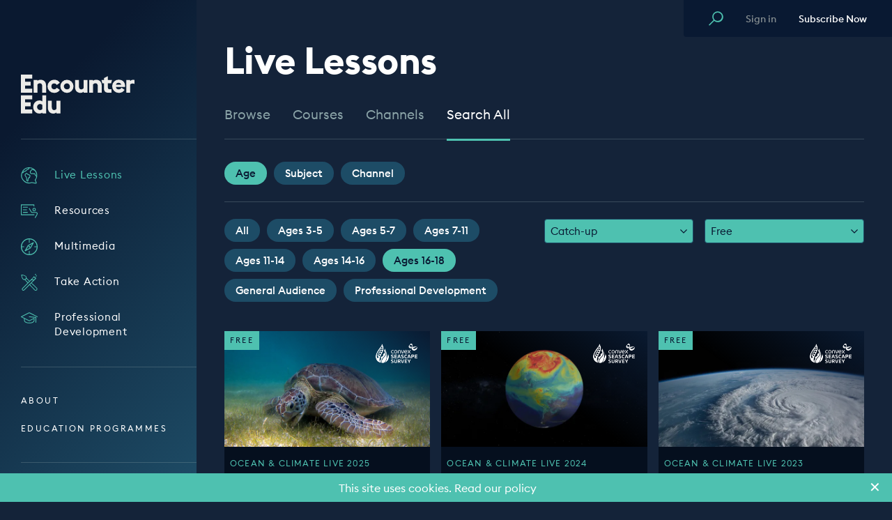

--- FILE ---
content_type: text/html; charset=UTF-8
request_url: https://encounteredu.com/live-lessons/browse/age/ages-16-18?watch=catch-up&price=free
body_size: 19842
content:





  
<!DOCTYPE html>
<html class="no-js" lang="en-GB" dir="ltr" data-now="2026-01-19 10:47:01 UTC">
<head>
  <style>[x-cloak] { display: none !important; }</style>
  <script>(function(H){H.className=H.className.replace(/\bno-js\b/,'js')})(document.documentElement)</script>
  <meta http-equiv="X-UA-Compatible" content="IE=edge">
	<meta charset="utf-8">
  <meta name="viewport" content="width=device-width, user-scalable=no, initial-scale=1.0, maximum-scale=1">
  <meta name="referrer" content="origin-when-cross-origin" />
	<link rel="apple-touch-icon" sizes="180x180" href="https://encounteredu.com/apple-touch-icon.png">
<link rel="icon" type="image/png" sizes="32x32" href="https://encounteredu.com/favicon-32x32.png">
<link rel="icon" type="image/png" sizes="16x16" href="https://encounteredu.com/favicon-16x16.png">
<link rel="manifest" href="https://encounteredu.com/manifest.json">
<link rel="mask-icon" href="https://encounteredu.com/safari-pinned-tab.svg" color="#5bbad5">
<link rel="shortcut icon" href="https://encounteredu.com/favicon.ico">
<meta name="apple-mobile-web-app-title" content="Encounter Edu">
<meta name="application-name" content="Encounter Edu">
<meta name="msapplication-TileColor" content="#00aba9">
<!-- Chrome, Firefox OS and Opera -->
<meta name="theme-color" content="#091932">
<!-- Windows Phone -->
<meta name="msapplication-navbutton-color" content="#091932">
<!-- iOS Safari -->
<meta name="apple-mobile-web-app-status-bar-style" content="#091932">
  <link rel="preload" href="/dist/webfonts/EuclidSquare-Bold-WebS.woff2" as="font" crossorigin="anonymous"><style type="text/css">
      @font-face {
        font-family: 'Euclid Square';
              src: url('/dist/webfonts/EuclidSquare-Bold-WebS.woff2') format('woff2'),
        url('/dist/webfonts/EuclidSquare-Bold-WebS.woff') format('woff');
              font-weight: 700;
        font-style: normal;
        font-stretch: normal;
        font-display: swap;
      }
    </style><link rel="preload" href="/dist/webfonts/EuclidSquare-Medium-WebS.woff2" as="font" crossorigin="anonymous"><style type="text/css">
      @font-face {
        font-family: 'Euclid Square';
              src: url('/dist/webfonts/EuclidSquare-Medium-WebS.woff2') format('woff2'),
        url('/dist/webfonts/EuclidSquare-Medium-WebS.woff') format('woff');
              font-weight: 500;
        font-style: normal;
        font-stretch: normal;
        font-display: swap;
      }
    </style><link rel="preload" href="/dist/webfonts/EuclidSquare-Regular-WebS.woff2" as="font" crossorigin="anonymous"><style type="text/css">
      @font-face {
        font-family: 'Euclid Square';
              src: url('/dist/webfonts/EuclidSquare-Regular-WebS.woff2') format('woff2'),
        url('/dist/webfonts/EuclidSquare-Regular-WebS.woff') format('woff');
              font-weight: 400;
        font-style: normal;
        font-stretch: normal;
        font-display: swap;
      }
    </style>  <script>

    var APP = window.APP || {};

        window.csrfTokenName = "CRAFT_CSRF_TOKEN";
    window.csrfTokenValue = "o8ZleQOnumel5Dc7ZLdWd97M1QZ4YrqLte-MugZ6Q3zBTt1Rs7RpgcCSIQs3zIkd05RjTBGEFwes-J5MFRHN2P2n4vVuQ3QYuHa7ZorZXbk=";

    APP.config = {
      siteVersion: '0.7.45',
      devMode: false,
      environment: 'production',
      isMobileBrowser: false,
      fontPath: '/assets/js/fonts.min.js?v=0.7.45',
      assetsPath: '/assets/js/',
      migrationPath: 'https://encounteredu.com/account/migrate',
    };
</script>

<script type="module">!function(){const e=document.createElement("link").relList;if(!(e&&e.supports&&e.supports("modulepreload"))){for(const e of document.querySelectorAll('link[rel="modulepreload"]'))r(e);new MutationObserver((e=>{for(const o of e)if("childList"===o.type)for(const e of o.addedNodes)if("LINK"===e.tagName&&"modulepreload"===e.rel)r(e);else if(e.querySelectorAll)for(const o of e.querySelectorAll("link[rel=modulepreload]"))r(o)})).observe(document,{childList:!0,subtree:!0})}function r(e){if(e.ep)return;e.ep=!0;const r=function(e){const r={};return e.integrity&&(r.integrity=e.integrity),e.referrerpolicy&&(r.referrerPolicy=e.referrerpolicy),"use-credentials"===e.crossorigin?r.credentials="include":"anonymous"===e.crossorigin?r.credentials="omit":r.credentials="same-origin",r}(e);fetch(e.href,r)}}();</script>
<script type="module" src="https://encounteredu.com/dist/assets/inlined.8cd4bb3f.js" crossorigin onload="e=new CustomEvent(&#039;vite-script-loaded&#039;, {detail:{path: &#039;src/js/inlined.js&#039;}});document.dispatchEvent(e);"></script>
<link href="https://encounteredu.com/dist/assets/docReady.fed96daf.js" rel="modulepreload" crossorigin>
<link href="https://encounteredu.com/dist/assets/eventDelegate.e48e3551.js" rel="modulepreload" crossorigin>
<script type="module" src="https://encounteredu.com/dist/assets/app.0f6d96ed.js" crossorigin onload="e=new CustomEvent(&#039;vite-script-loaded&#039;, {detail:{path: &#039;src/js/app.js&#039;}});document.dispatchEvent(e);"></script>
<link href="https://encounteredu.com/dist/assets/eventDelegate.e48e3551.js" rel="modulepreload" crossorigin>
<link href="https://encounteredu.com/dist/assets/index.30b24d47.js" rel="modulepreload" crossorigin>
<link href="https://encounteredu.com/dist/assets/docReady.fed96daf.js" rel="modulepreload" crossorigin>
<link href="https://encounteredu.com/dist/assets/app.49703be8.css" rel="stylesheet">


	
<script async src="https://www.googletagmanager.com/gtag/js?id=UA-118975567-1"></script>
<script>
  window.dataLayer = window.dataLayer || [];
  function gtag(){dataLayer.push(arguments);}
  gtag('js', new Date());    gtag('config', 'UA-118975567-1');</script>

<script type="text/javascript">
  window.__lo_site_id = '64ddecc4';
  (function() {
    var wa = document.createElement('script');
    wa.type = 'text/javascript'; wa.async = true;
    wa.src = 'https://d20519brkbo4nz.cloudfront.net/core/lo.js';
    var s = document.getElementsByTagName('script')[0];
    s.parentNode.insertBefore(wa, s);
  })();
</script>
<title>Live Lessons - Browse | Encounter Edu</title><meta name="generator" content="SEOmatic">
<meta name="description" content="Through live lessons and class activities, Encounter Edu makes education relevant, fun, and important.">
<meta name="referrer" content="no-referrer-when-downgrade">
<meta name="robots" content="all">
<meta content="139262272964" property="fb:profile_id">
<meta content="en_GB" property="og:locale">
<meta content="Encounter Edu" property="og:site_name">
<meta content="website" property="og:type">
<meta content="https://encounteredu.com/live-lessons/browse/age/ages-16-18" property="og:url">
<meta content="Live Lessons - Browse | Encounter Edu" property="og:title">
<meta content="Through live lessons and class activities, Encounter Edu makes education relevant, fun, and important." property="og:description">
<meta content="https://images.encounteredu.com/excited-hare/production/uploads/SEO/header.jpg?w=1200&amp;h=630&amp;q=82&amp;auto=format&amp;fit=crop&amp;dm=1631570234&amp;s=ba6a33d2e547ae4ed43a9fbb650b4a73" property="og:image">
<meta content="1200" property="og:image:width">
<meta content="630" property="og:image:height">
<meta content="Encounter Edu header image" property="og:image:alt">
<meta content="https://www.instagram.com/encounteredu_/" property="og:see_also">
<meta content="https://www.youtube.com/user/encounteredu" property="og:see_also">
<meta content="https://www.facebook.com/encounteredu" property="og:see_also">
<meta content="https://twitter.com/encounteredu" property="og:see_also">
<meta name="twitter:card" content="summary_large_image">
<meta name="twitter:site" content="@encounteredu">
<meta name="twitter:creator" content="@encounteredu">
<meta name="twitter:title" content="Live Lessons - Browse | Encounter Edu">
<meta name="twitter:description" content="Through live lessons and class activities, Encounter Edu makes education relevant, fun, and important.">
<meta name="twitter:image" content="https://images.encounteredu.com/excited-hare/production/uploads/SEO/header.jpg?w=1200&amp;h=630&amp;q=82&amp;auto=format&amp;fit=crop&amp;dm=1631570234&amp;s=ba6a33d2e547ae4ed43a9fbb650b4a73">
<meta name="twitter:image:width" content="1200">
<meta name="twitter:image:height" content="630">
<meta name="twitter:image:alt" content="Encounter Edu header image">
<link href="https://encounteredu.com/live-lessons/browse/age/ages-16-18" rel="canonical">
<link href="https://encounteredu.com" rel="home">
<link type="text/plain" href="https://encounteredu.com/humans.txt" rel="author">
<script>window.intercomSettings = {
      app_id: "fhite79a"
      };
        (function(){var w=window;var ic=w.Intercom;if(typeof ic==="function"){ic('reattach_activator');ic('update',intercomSettings);}else{var d=document;var i=function(){i.c(arguments)};i.q=[];i.c=function(args){i.q.push(args)};w.Intercom=i;function l(){var s=d.createElement('script');s.type='text/javascript';s.async=true;s.src='https://widget.intercom.io/widget/fhite79a';var x=d.getElementsByTagName('script')[0];x.parentNode.insertBefore(s,x);}if(w.attachEvent){w.attachEvent('onload',l);}else{w.addEventListener('load',l,false);}}})();</script></head>

<body class="body bg-blue-live">  

<template id="upgradeToPremium" style="display: none !important" aria-hidden="true">
  <div class="py-2">
          <strong class="block leading-tight pb-2 mb-2 border-b border-grey-light font-bold text-18px text-grey-darker">Upgrade to Premium</strong>
        <div class="textowl rte text-14px text-grey-darker">
      
    </div>
  </div>
</template>
  

<template id="whatAreAddOns" style="display: none !important" aria-hidden="true">
  <div class="py-2">
          <strong class="block leading-tight pb-2 mb-2 border-b border-grey-light font-bold text-18px text-grey-darker">What are Add-ons?</strong>
        <div class="textowl rte text-14px text-grey-darker">
      
    </div>
  </div>
</template>
  

<template id="whatIsPremium" style="display: none !important" aria-hidden="true">
  <div class="py-2">
          <strong class="block leading-tight pb-2 mb-2 border-b border-grey-light font-bold text-18px text-grey-darker">What is Premium?</strong>
        <div class="textowl rte text-14px text-grey-darker">
      
    </div>
  </div>
</template>
  

<template id="whyRegister" style="display: none !important" aria-hidden="true">
  <div class="py-2">
          <strong class="block leading-tight pb-2 mb-2 border-b border-grey-light font-bold text-18px text-grey-darker">Why register?</strong>
        <div class="textowl rte text-14px text-grey-darker">
      
    </div>
  </div>
</template>


<div id="fb-root"></div>
<script async defer crossorigin="anonymous" src="https://connect.facebook.net/en_US/sdk.js#xfbml=1&version=v5.0"></script>


<div class="Overlay"></div>


	
<header role="header" data-mobile-menu="closed" class="Header z-40 overflow-hidden laptop:overflow-auto laptop:block">
	<div class="laptop:flex laptop:flex-col w-full h-full">
		<div class="logo-wrapper mb-1">
			<a href="https://encounteredu.com/" class="flex">
				<span class="visually-hidden" aria-hidden="true">
					Encounter Edu
				</span>
				<span class="logo-small">
					<svg class="w-[45px] h-[45px]" xmlns="http://www.w3.org/2000/svg" viewBox="0 0 45.98 45.98"><path fill="#fff"
        d="M23,46A23,23,0,1,0,0,23,23,23,0,0,0,23,46ZM15.9,12.23H30.08v3.46H19.72v2.57h6.86v3.45H15.9Zm0,12H26.58v3.45H19.72v2.58H30.08v3.46H15.9V24.26Z"/></svg>
				</span>
				<span class="logo-large">
					<svg class="w-[163px] h-[56px]" xmlns="http://www.w3.org/2000/svg" viewBox="0 0 163 55.98"><path fill="#ecebe8"
        d="M51.09,55.69h5.6V37.39h-5.6V49.1a4.13,4.13,0,0,1-3.48,1.83c-2.23,0-3.27-1.83-3.27-4.32V37.39h-5.6V47.6c0,5,2.94,8.38,7.94,8.38a6.68,6.68,0,0,0,4.41-1.65v1.36Zm-23.5-4.8a4.39,4.39,0,0,1,0-8.78,3.78,3.78,0,0,1,3.15,1.54v5.74a3.74,3.74,0,0,1-3.15,1.5m3.15,4.76h5.6v-26h-5.6v8.78a6.56,6.56,0,0,0-4.08-1.39c-5.49,0-9,4.43-9,9.44s3.48,9.44,9,9.44a6.48,6.48,0,0,0,4.08-1.35v1.06ZM0,55.65H16.31V49.87H5.93V45.48h8.16V39.84H5.93V35.45H16.31V29.67H0v26ZM151.17,26h5.6v-12a5.44,5.44,0,0,1,3.37-1.2,6.28,6.28,0,0,1,2.86.62V7.72a7.11,7.11,0,0,0-2-.29,5.23,5.23,0,0,0-4.23,1.9V7.72h-5.6V26Zm-10.95-14.2c1.82,0,3.45.84,3.74,2.78H136.4a3.69,3.69,0,0,1,3.82-2.78m.22,14.45a9.78,9.78,0,0,0,8.38-4.39l-4.45-3a4.26,4.26,0,0,1-4,2.3,3.87,3.87,0,0,1-4-3.4h13a12.44,12.44,0,0,0,.11-1.61c0-5.79-4.23-8.82-8.94-8.82A9.15,9.15,0,0,0,131,16.1c0,.25,0,.49,0,.73a9.38,9.38,0,0,0,9.32,9.44h.13m-23.6-13.76h2.41v7.83c0,3.48,2.19,5.64,5.68,5.64H130V20.93h-3c-1.52,0-2.15-.63-2.15-2.16V12.51h4.63l1.23-4.83h-5.86V2.19l-5.6,2.75V7.68h-3.63ZM98,26h5.6V14a4.77,4.77,0,0,1,3.34-1.58c2.45,0,3.41,1.87,3.41,4.32V26h5.6V15.77c0-4.94-2.85-8.38-8.08-8.38a6.7,6.7,0,0,0-4.26,1.43V7.69H98V26Zm-8,0h5.6V7.68h-5.6V19.39a4.13,4.13,0,0,1-3.49,1.83c-2.22,0-3.26-1.83-3.26-4.32V7.68h-5.6V17.89c0,5,2.93,8.38,7.93,8.38a6.75,6.75,0,0,0,4.42-1.64V26Zm-23.77.29a9.44,9.44,0,1,0-9.64-9.44,9.54,9.54,0,0,0,9.64,9.44m0-5.16a4.29,4.29,0,1,1,4-4.57c0,.09,0,.19,0,.29a4,4,0,0,1-3.71,4.27h-.29M47.8,26.27A9.68,9.68,0,0,0,55.92,22l-4.45-3.11a4.13,4.13,0,0,1-3.67,2.27,4.29,4.29,0,0,1,0-8.56,4.12,4.12,0,0,1,3.67,2.27l4.45-3.11A9.68,9.68,0,0,0,47.8,7.39a9.44,9.44,0,1,0-.39,18.88h.39M18.21,26h5.6V14a4.71,4.71,0,0,1,3.34-1.58c2.44,0,3.41,1.87,3.41,4.32V26h5.6V15.77c0-4.94-2.86-8.38-8.08-8.38a6.73,6.73,0,0,0-4.27,1.43V7.69h-5.6V26ZM0,26H16.32V20.19H5.93V15.8h8.16V10.17H5.93V5.78H16.31V0H0V26Z"/></svg>
				</span>
			</a>

			<div class="flex items-center">
				<button class="mobile-link hidden mr-6" type="button" data-trigger-modal="modal-search">
					<span class="text-primary-teal text-19px mt-1">
						<svg xmlns="http://www.w3.org/2000/svg" viewBox="0 0 18.4 18.4"><path fill="currentColor"
        d="M16 2.2a6.64 6.64 0 0 0-9.4 0C4.1 4.6 3.9 8.5 6 11.1L.4 16.7c-.3.3-.3.7 0 1 .1.2.3.3.5.3s.4-.1.5-.2L7 12.2c2.8 2.5 7 2.2 9.5-.5 2.5-2.8 2.2-7-.5-9.5zm-1.1 8.5c-2.1 2-5.4 2-7.4 0s-2-5.4 0-7.4 5.4-2 7.4 0c2.1 2 2.1 5.3 0 7.4z"/></svg>
					</span>
				</button>

				<a
					href="https://encounteredu.com/account"
					class="mobile-link hidden mr-6">
					<span class="text-primary-teal text-19px mt-1">
						<svg xmlns="http://www.w3.org/2000/svg" viewBox="0 0 15.8 20.07"><g fill="currentColor"><path d="M7.9,9.23A4.62,4.62,0,1,0,3.29,4.61,4.62,4.62,0,0,0,7.9,9.23Zm0-7.73A3.12,3.12,0,1,1,4.79,4.61,3.12,3.12,0,0,1,7.9,1.5Z"/><path d="M10,11.37H5.82A5.83,5.83,0,0,0,0,17.2v2.12a.75.75,0,0,0,1.5,0V17.2a4.33,4.33,0,0,1,4.32-4.33H10A4.33,4.33,0,0,1,14.3,17.2v2.12a.75.75,0,0,0,1.5,0V17.2A5.83,5.83,0,0,0,10,11.37Z"/></g></svg>
					</span>
				</a>

				<button class="Hamburger laptop:hidden" type="button">
					<span></span>
					<span></span>
					<span></span>
					<span></span>
				</button>
			</div>
		</div>

		<hr class="w-full border-t mt-3 mb-6 laptop:my-8 laptop:mb-7">

				<ul class="pl-2 laptop:p-0">
							<li class="py-3 pr-2">
					<a href="https://encounteredu.com/live-lessons" class="inline-flex items-start text-15px leading-normal tracking-header-link text-primary-teal hover:text-primary-teal">
						<span class="inline-flex text-24px text-primary-teal pl-3px laptop:p-0">
							<svg xmlns="http://www.w3.org/2000/svg" viewBox="0 0 32 33"><g fill="currentColor"><path d="M31.43 18.26c.119-.788.182-1.583.19-2.38a15.85 15.85 0 00-6-12.44A15.72 15.72 0 0016.1 0h-.32c-.44 0-.86 0-1.28.07A15.79 15.79 0 00.99 10.39a15.79 15.79 0 0019.89 20.48l7.72 1.37h.3c.513 0 1-.226 1.33-.62a1.77 1.77 0 00.26-1.8l-2-4.54a15.61 15.61 0 002-3.63 15.78 15.78 0 00.94-3.39zm-1.31-2.38c0 .34 0 .68-.05 1A8.61 8.61 0 0127.8 13a1.27 1.27 0 00-.54-.92A2.77 2.77 0 0025 12a4.47 4.47 0 01-.83.15 1.53 1.53 0 01-.5-.21 2.66 2.66 0 00-1.21-.43 2.58 2.58 0 00-1.3.29c-.21.12-.45.176-.69.16a2.72 2.72 0 01-1.89-2.7 1.61 1.61 0 01.8-1.54 9.56 9.56 0 00.9-.86 1.61 1.61 0 00.34-1 .88.88 0 000-.16 1 1 0 01.63-.1 3.71 3.71 0 001.05-.07 6.55 6.55 0 00.75-.27A3.75 3.75 0 0124 5c.11 0 .12 0 .23.3.163.487.527.88 1 1.08a2.38 2.38 0 001.37.1 14.35 14.35 0 013.52 9.4zM14.6 1.56a2.86 2.86 0 01-.47 1.31 4.29 4.29 0 01-1.35.6 6.61 6.61 0 00-1.85.84 8.45 8.45 0 00-1.37 1.38 6.08 6.08 0 01-1.17 1.15 3.59 3.59 0 01-1.69.5 4 4 0 00-2.43.91 3 3 0 00-.85 1.57l-.06.2a2.27 2.27 0 01-.51-.2A14.28 14.28 0 0114.6 1.56zm14.53 19.55a14.55 14.55 0 01-2.06 3.62.75.75 0 00-.1.76l2.13 4.92a.28.28 0 010 .24.26.26 0 01-.2.1h-.1L21 29.36a.81.81 0 00-.38 0A14.32 14.32 0 012.28 11.22c.378.188.789.3 1.21.33a1.41 1.41 0 00.51-.11 1.63 1.63 0 00.83-1.22c.055-.324.2-.626.42-.87a2.7 2.7 0 011.6-.52 5 5 0 002.37-.76 7.33 7.33 0 001.46-1.42 6.41 6.41 0 011.13-1.14 5.47 5.47 0 011.41-.62A5.12 5.12 0 0015.15 4a4.32 4.32 0 001-2.44 14.22 14.22 0 017.16 2.12c-.25.08-.5.18-.74.27a4.08 4.08 0 01-.52.2 2.4 2.4 0 01-.65 0 2.44 2.44 0 00-1.68.45 1.5 1.5 0 00-.52 1.14v.2a6.66 6.66 0 01-.7.65 3.09 3.09 0 00-1.39 2.61 4.19 4.19 0 003.09 4.24 2.53 2.53 0 001.57-.25 1.57 1.57 0 01.62-.17c.204.037.398.115.57.23a2.76 2.76 0 001.06.4 4 4 0 001.36-.18 5.6 5.6 0 01.95-.17c.28 1.57 2 4.55 3.54 5.23a13.38 13.38 0 01-.74 2.58z"/><path d="M16.89 14.69l-.24-.12a8.29 8.29 0 00-1.08-.39 5.34 5.34 0 01-1-.39 8.32 8.32 0 01-.82-.59c-.28-.21-.56-.43-.78-.58l-.52-.35c-1.24-.85-2.3-1.59-4.09.2s-1.89 3.46-.16 5.43a6.08 6.08 0 011.88 4c.02.386.02.774 0 1.16a6.9 6.9 0 00.52 3.14c.67 1.4 1.4 1.76 2 1.76.093.01.187.01.28 0 .85-.18 1.42-1.12 1.48-2.47a1.91 1.91 0 00-.26-1.15 4 4 0 01.2-.43 5.66 5.66 0 01.7-1 3.66 3.66 0 00.91-1.91 2 2 0 001.09-.45l.12-.12a5.59 5.59 0 00.94-3.14 5.9 5.9 0 01.08-.82c.18-1.1-.3-1.33-1.25-1.78zm-.33 2.55A4.51 4.51 0 0116 19.4a.44.44 0 01-.48 0 .74.74 0 00-1.11.7 2.18 2.18 0 01-.64 1.85 7.19 7.19 0 00-.87 1.28c-.42.83-.55 1.32-.12 1.91a.77.77 0 010 .29 3.82 3.82 0 01-.22 1.06s-.28-.11-.66-.9a5.66 5.66 0 01-.37-2.5c0-.44 0-.87-.05-1.3a7.51 7.51 0 00-2.25-4.86c-1.2-1.37-1.18-2.1.1-3.38.45-.45.69-.66 1-.66.31 0 .6.22 1.21.64l.54.36c.2.13.45.33.7.52a9.2 9.2 0 001 .72c.42.21.858.381 1.31.51.297.077.588.177.87.3l.25.12.41.2a7.65 7.65 0 00-.06.98z"/></g></svg>
						</span>
						<span class="ml-6 link-text">
							Live Lessons
						</span>
					</a>
				</li>
							<li class="py-3 pr-2">
					<a href="https://encounteredu.com/teacher-resources" class="inline-flex items-start text-15px leading-normal tracking-header-link text-white hover:text-primary-teal">
						<span class="inline-flex text-24px text-primary-teal pl-3px laptop:p-0">
							<svg xmlns="http://www.w3.org/2000/svg" viewBox="0 0 26.53 21.43"><g fill="currentColor"><path d="M21,15.76H1.2V1.2h19V2.72a.6.6,0,1,0,1.2,0V.6a.6.6,0,0,0-.6-.6H.6A.6.6,0,0,0,0,.6V16.36a.6.6,0,0,0,.6.6H21a.6.6,0,1,0,0-1.2Z"/><path d="M18.36,8.09A2.65,2.65,0,1,0,21,5.45,2.65,2.65,0,0,0,18.36,8.09Zm4.09,0A1.45,1.45,0,1,1,21,6.65,1.45,1.45,0,0,1,22.45,8.09Z"/><path d="M26.21,13.4a2.79,2.79,0,0,0-2.55-1.28H18a1.63,1.63,0,0,1-1.34-1L13.86,6.27a.6.6,0,1,0-1,.6l2.82,4.88A2.78,2.78,0,0,0,18,13.32h5.64a1.63,1.63,0,0,1,1.51.68A1.65,1.65,0,0,1,25,15.65l-2.82,4.88a.6.6,0,0,0,.22.82.56.56,0,0,0,.3.08.58.58,0,0,0,.52-.3L26,16.25A2.76,2.76,0,0,0,26.21,13.4Z"/><path d="M10.42,3.81H3.64a.6.6,0,1,0,0,1.2h6.78a.6.6,0,0,0,0-1.2Z"/><path d="M3.64,13.15h6.78a.6.6,0,0,0,0-1.2H3.64a.6.6,0,0,0,0,1.2Z"/><path d="M3.64,9.08H9a.6.6,0,1,0,0-1.2H3.64a.6.6,0,0,0,0,1.2Z"/></g></svg>
						</span>
						<span class="ml-6 link-text">
							Resources
						</span>
					</a>
				</li>
							<li class="py-3 pr-2">
					<a href="https://encounteredu.com/multimedia" class="inline-flex items-start text-15px leading-normal tracking-header-link text-white hover:text-primary-teal">
						<span class="inline-flex text-24px text-primary-teal pl-3px laptop:p-0">
							<svg xmlns="http://www.w3.org/2000/svg" viewBox="0 0 23.39 23.39"><g fill="currentColor"><path d="M17.08,5.49,9.79,9.56a.51.51,0,0,0-.23.23L5.49,17.08a.62.62,0,0,0,.1.72A.63.63,0,0,0,6,18a.59.59,0,0,0,.29-.07l7.29-4.07a.51.51,0,0,0,.23-.23L17.9,6.31a.62.62,0,0,0-.1-.72A.61.61,0,0,0,17.08,5.49Zm-4.21,7.38-5.3,3,2.95-5.3,5.3-2.95Z"/><path d="M11.69,0a11.7,11.7,0,1,0,11.7,11.7A11.71,11.71,0,0,0,11.69,0Zm.6,22.16V18a.6.6,0,0,0-.6-.6.6.6,0,0,0-.6.6v4.21A10.49,10.49,0,0,1,1.23,12.3H4a.6.6,0,0,0,.6-.6.6.6,0,0,0-.6-.6H1.23a10.49,10.49,0,0,1,9.86-9.87V5.59a.6.6,0,0,0,.6.6.6.6,0,0,0,.6-.6V1.23a10.49,10.49,0,0,1,9.87,9.87h-2.8a.6.6,0,0,0-.6.6.6.6,0,0,0,.6.6h2.8A10.49,10.49,0,0,1,12.29,22.16Z"/><circle cx="11.8" cy="11.71" r="1" /></g></svg>
						</span>
						<span class="ml-6 link-text">
							Multimedia
						</span>
					</a>
				</li>
							<li class="py-3 pr-2">
					<a href="https://encounteredu.com/take-action" class="inline-flex items-start text-15px leading-normal tracking-header-link text-white hover:text-primary-teal">
						<span class="inline-flex text-24px text-primary-teal pl-3px laptop:p-0">
							<svg xmlns="http://www.w3.org/2000/svg" viewBox="0 0 15.19 15.75"><g fill="currentColor"><path d="M16.72,15.08,12,10.58l3.64-3.65a.38.38,0,0,0,.22.07.35.35,0,0,0,.25-.1.37.37,0,0,0,0-.53L14.25,4.52A.38.38,0,0,0,14,4.41.37.37,0,0,0,13.7,5L10,8.69h0L7.19,6a2.46,2.46,0,0,0,0-.28A2.1,2.1,0,0,0,6.6,4.24,5.1,5.1,0,0,0,4.5,3.16a13.31,13.31,0,0,0-2-.39.37.37,0,0,0-.27.09.3.3,0,0,0-.08.27c.28,2,.78,3.4,1.48,4.1a2.14,2.14,0,0,0,1.79.59l2.67,2.8h0L3.14,15.56a1.37,1.37,0,0,0,1,2.33,1.32,1.32,0,0,0,1-.4L10,12.6l4.47,4.71a1.64,1.64,0,0,0,.26.27,1.66,1.66,0,0,0,1.18.34,1.61,1.61,0,0,0,1.44-1.61A1.55,1.55,0,0,0,16.72,15.08ZM14.15,5.45l.06-.06,1,1-.06.06-.89.89h-2ZM5.25,7.1H5.06a1.49,1.49,0,0,1-1.12-.44A5.27,5.27,0,0,1,2.88,3.74l.06-.19.18-.07a5.74,5.74,0,0,1,3,1,1.54,1.54,0,0,1,.43,1.06v.23A1.35,1.35,0,0,1,5.25,7.1ZM6.61,8.15,6.08,7.6a2.6,2.6,0,0,0,.52-.37A2.41,2.41,0,0,0,7,6.69L9.45,9.05l.1.09-1,1L8.38,10,6.61,8.15Zm2.7,4.2L4.62,17a.74.74,0,0,1-1,0,.74.74,0,0,1,0-1l4.55-4.54L10.65,9l.95-1h2.05L11.79,9.88l-.72.71h0L10,11.69h0Zm7.15,4.58a1,1,0,0,1-.66.35,1,1,0,0,1-.71-.2l-.17-.18-4.51-4.74L11.54,11l4.77,4.53A1,1,0,0,1,16.46,16.93Z" transform="translate(-2.12 -2.17)"/><path d="M15.51,3.14a.49.49,0,0,1,.18-1,.47.47,0,0,1,.37.57A.47.47,0,0,1,15.51,3.14Z" transform="translate(-2.12 -2.17)"/><path d="M15.75,4.75a.38.38,0,1,1-.43.31A.38.38,0,0,1,15.75,4.75Z" transform="translate(-2.12 -2.17)"/><path d="M16.46,3.51a.46.46,0,0,1-.18.91.47.47,0,0,1-.35-.54A.46.46,0,0,1,16.46,3.51Z" transform="translate(-2.12 -2.17)"/></g></svg>
						</span>
						<span class="ml-6 link-text">
							Take Action
						</span>
					</a>
				</li>
							<li class="py-3 pr-2">
					<a href="https://encounteredu.com/cpd" class="inline-flex items-start text-15px leading-normal tracking-header-link text-white hover:text-primary-teal">
						<span class="inline-flex text-24px text-primary-teal pl-3px laptop:p-0">
							<svg xmlns="http://www.w3.org/2000/svg" viewBox="0 0 27.99 18.39"><g fill="currentColor"><path d="M27.66,6.78,14.26.06a.62.62,0,0,0-.53,0L.33,6.78A.59.59,0,0,0,0,7.31a.6.6,0,0,0,.33.54l5,2.49V13.7c0,2.63,3.82,4.69,8.7,4.69s8.69-2.06,8.69-4.69V10a.62.62,0,0,0-.88-.54L14,13.35l-12.06-6L14,1.27,27.12,7.85a.6.6,0,0,0,.81-.27A.59.59,0,0,0,27.66,6.78ZM6.5,10.94l7.23,3.62a.55.55,0,0,0,.53,0l7.23-3.62V13.7c0,1.69-3,3.49-7.49,3.49s-7.5-1.8-7.5-3.49Z"/><path d="M25.27,7.94,14.06,6.71a.62.62,0,0,0-.66.54.6.6,0,0,0,.53.66L24.6,9.08v7.65a.6.6,0,0,0,1.2,0V8.54A.6.6,0,0,0,25.27,7.94Z"/></g></svg>
						</span>
						<span class="ml-6 link-text">
							Professional Development
						</span>
					</a>
				</li>
					</ul>

		<hr class="w-full border-t mt-4 mb-6 laptop:my-7">

		
    
		<ul class=" pl-2 laptop:p-0">
							<li class="secondary-link-text leading-normal tracking-extra-wide uppercase py-4 laptop:py-3 hover:text-primary-teal text-white">
					<a href="https://encounteredu.com/about" target="_self">About</a>
				</li>
							<li class="secondary-link-text leading-normal tracking-extra-wide uppercase py-4 laptop:py-3 hover:text-primary-teal text-white">
					<a href="https://encounteredu.com/education-programmes" target="_self">Education Programmes</a>
				</li>
					</ul>

		<hr class="w-full border-t my-4 laptop:my-7 social-boarder">

		
		<ul class="social-wrapper mt-auto">
							<li>
					<a class="block mr-2" rel="noopener" target="_BLANK" href="https://www.facebook.com/encounteredu">
						<span class="inline-flex justify-center items-center text-grey-light text-15px rounded-full border border-current w-8 h-8 hover:text-primary-teal">
							<svg class="w-4 h-4" xmlns="http://www.w3.org/2000/svg" viewBox="0 0 16 16"><path fill="currentColor"
        d="M11.723 8.486h-2.829v7.514h-2.829v-7.514h-1.856v-2.74h1.856v-2.298c0-1.768 1.061-3.448 3.801-3.448 1.149 0 1.945 0.088 1.945 0.088v2.829c0 0-0.796 0-1.768 0s-1.149 0.442-1.149 1.238v1.68h3.006l-0.177 2.652z"/></svg>
						</span>
					</a>
				</li>
							<li>
					<a class="block mr-2" rel="noopener" target="_BLANK" href="https://twitter.com/encounteredu">
						<span class="inline-flex justify-center items-center text-grey-light text-15px rounded-full border border-current w-8 h-8 hover:text-primary-teal">
							<svg class="w-4 h-4" xmlns="http://www.w3.org/2000/svg" viewBox="0 0 20 16"><path fill="currentColor"
        d="M6.206 15.934c7.369 0 11.398-6.105 11.398-11.398 0-0.173-0.004-0.346-0.011-0.518 0.782-0.565 1.462-1.271 1.998-2.074-0.718 0.319-1.49 0.534-2.301 0.631 0.827-0.496 1.462-1.281 1.762-2.216-0.774 0.459-1.631 0.792-2.544 0.972-0.731-0.779-1.772-1.266-2.924-1.266-2.212 0-4.006 1.794-4.006 4.006 0 0.314 0.035 0.62 0.104 0.913-3.33-0.168-6.282-1.762-8.258-4.186-0.344 0.592-0.542 1.28-0.542 2.014 0 1.39 0.707 2.617 1.783 3.335-0.657-0.020-1.275-0.201-1.814-0.501-0.001 0.017-0.001 0.033-0.001 0.051 0 1.94 1.381 3.56 3.214 3.927-0.337 0.092-0.691 0.141-1.056 0.141-0.258 0-0.509-0.025-0.753-0.072 0.51 1.592 1.989 2.75 3.742 2.782-1.371 1.075-3.098 1.715-4.976 1.715-0.323 0-0.642-0.018-0.956-0.055 1.773 1.136 3.878 1.8 6.141 1.8z"/></svg>
						</span>
					</a>
				</li>
							<li>
					<a class="block mr-2" rel="noopener" target="_BLANK" href="https://www.instagram.com/encounteredu_">
						<span class="inline-flex justify-center items-center text-grey-light text-15px rounded-full border border-current w-8 h-8 hover:text-primary-teal">
							<svg class="w-4 h-4" xmlns="http://www.w3.org/2000/svg" viewBox="0 0 24 24"><path fill="currentColor"
        d="M12 0C8.74 0 8.333.015 7.053.072 5.775.132 4.905.333 4.14.63c-.789.306-1.459.717-2.126 1.384S.935 3.35.63 4.14C.333 4.905.131 5.775.072 7.053.012 8.333 0 8.74 0 12s.015 3.667.072 4.947c.06 1.277.261 2.148.558 2.913.306.788.717 1.459 1.384 2.126.667.666 1.336 1.079 2.126 1.384.766.296 1.636.499 2.913.558C8.333 23.988 8.74 24 12 24s3.667-.015 4.947-.072c1.277-.06 2.148-.262 2.913-.558.788-.306 1.459-.718 2.126-1.384.666-.667 1.079-1.335 1.384-2.126.296-.765.499-1.636.558-2.913.06-1.28.072-1.687.072-4.947s-.015-3.667-.072-4.947c-.06-1.277-.262-2.149-.558-2.913-.306-.789-.718-1.459-1.384-2.126C21.319 1.347 20.651.935 19.86.63c-.765-.297-1.636-.499-2.913-.558C15.667.012 15.26 0 12 0zm0 2.16c3.203 0 3.585.016 4.85.071 1.17.055 1.805.249 2.227.415.562.217.96.477 1.382.896.419.42.679.819.896 1.381.164.422.36 1.057.413 2.227.057 1.266.07 1.646.07 4.85s-.015 3.585-.074 4.85c-.061 1.17-.256 1.805-.421 2.227-.224.562-.479.96-.899 1.382-.419.419-.824.679-1.38.896-.42.164-1.065.36-2.235.413-1.274.057-1.649.07-4.859.07-3.211 0-3.586-.015-4.859-.074-1.171-.061-1.816-.256-2.236-.421-.569-.224-.96-.479-1.379-.899-.421-.419-.69-.824-.9-1.38-.165-.42-.359-1.065-.42-2.235-.045-1.26-.061-1.649-.061-4.844 0-3.196.016-3.586.061-4.861.061-1.17.255-1.814.42-2.234.21-.57.479-.96.9-1.381.419-.419.81-.689 1.379-.898.42-.166 1.051-.361 2.221-.421 1.275-.045 1.65-.06 4.859-.06l.045.03zm0 3.678c-3.405 0-6.162 2.76-6.162 6.162 0 3.405 2.76 6.162 6.162 6.162 3.405 0 6.162-2.76 6.162-6.162 0-3.405-2.76-6.162-6.162-6.162zM12 16c-2.21 0-4-1.79-4-4s1.79-4 4-4 4 1.79 4 4-1.79 4-4 4zm7.846-10.405c0 .795-.646 1.44-1.44 1.44-.795 0-1.44-.646-1.44-1.44 0-.794.646-1.439 1.44-1.439.793-.001 1.44.645 1.44 1.439z"/></svg>
						</span>
					</a>
				</li>
							<li>
					<a class="block " rel="noopener" target="_BLANK" href="https://www.youtube.com/c/encounteredu">
						<span class="inline-flex justify-center items-center text-grey-light text-15px rounded-full border border-current w-8 h-8 hover:text-primary-teal">
							<svg class="w-4 h-4" xmlns="http://www.w3.org/2000/svg" viewBox="0 0 17 16"><path fill="currentColor"
        d="M16.874 4.876c-0.262-2.273-1.166-2.583-2.951-2.702-2.547-0.179-8.224-0.179-10.771 0-1.785 0.119-2.69 0.44-2.951 2.702-0.202 1.69-0.202 4.558 0 6.248 0.25 2.273 1.154 2.583 2.94 2.702 2.547 0.178 8.224 0.178 10.771 0 1.785-0.119 2.69-0.44 2.951-2.702 0.202-1.678 0.202-4.558 0.012-6.248zM6.829 10.374v-4.737l4.546 2.368-4.546 2.368z"/></svg>
						</span>
					</a>
				</li>
					</ul>
	</div>
</header>



	<div class="SiteContent ">

    <div class="hidden laptop:block fixed right-0 bg-primary-indigo rounded-bl z-30">
      <div class="flex items-center py-4 px-5">
        <button class="text-primary-teal focus:text-primary-teal hover:text-primary-teal flex transition-all-colors text-21px mx-4" type="button" data-trigger-modal="modal-search">
          <span class="mr-2 sr-only">Search</span>
          <svg xmlns="http://www.w3.org/2000/svg" viewBox="0 0 18.4 18.4"><path fill="currentColor"
        d="M16 2.2a6.64 6.64 0 0 0-9.4 0C4.1 4.6 3.9 8.5 6 11.1L.4 16.7c-.3.3-.3.7 0 1 .1.2.3.3.5.3s.4-.1.5-.2L7 12.2c2.8 2.5 7 2.2 9.5-.5 2.5-2.8 2.2-7-.5-9.5zm-1.1 8.5c-2.1 2-5.4 2-7.4 0s-2-5.4 0-7.4 5.4-2 7.4 0c2.1 2 2.1 5.3 0 7.4z"/></svg>
        </button>
                  <div id="dynamic-block-795460178" class="dynamic-block" data-site="1" data-template="X2luY2x1ZGVzL2NvbXBvbmVudHMvQ3VycmVudFVzZXIudHdpZw==" data-args="eJxLtDKwqq4FAAZPAf4=" data-ignore-missing="false"></div>              </div>
    </div>

		  <div class="SiteContent__inner max-w-full min-h-screen p-3 tablet:pt-xl laptop:px-l pb-l">
    <div class="max-w-xl">
      <h1 class="h2 below-tablet:text-33px below-tablet:pt-4 antialiased pb-m tablet:pb-l mb-px text-white">
        Live Lessons
      </h1>
      <div class="relative z-10">
        



<ul class="flex flex-wrap tablet:mb-6 border-b">
      <li class="mb-3 mobile:mb-0">
      <a href="/live-lessons"
         class="mr-6 tablet:mr-8 text-grey
                    block text-14px tablet:text-19px pb-2 tablet:pb-6 -mb-3px hover:text-white whitespace-nowrap">
        Browse
      </a>
    </li>
      <li class="mb-3 mobile:mb-0">
      <a href="/live-lessons/courses"
         class="mr-6 tablet:mr-8 text-grey
                    block text-14px tablet:text-19px pb-2 tablet:pb-6 -mb-3px hover:text-white whitespace-nowrap">
        Courses
      </a>
    </li>
      <li class="mb-3 mobile:mb-0">
      <a href="/live-lessons/channels"
         class="mr-6 tablet:mr-8 text-grey
                    block text-14px tablet:text-19px pb-2 tablet:pb-6 -mb-3px hover:text-white whitespace-nowrap">
        Channels
      </a>
    </li>
      <li class="mb-0 mobile:mb-0">
      <a href="/live-lessons/browse"
         class=" text-white border-b-3 border-primary-teal
                    block text-14px tablet:text-19px pb-2 tablet:pb-6 -mb-3px hover:text-white whitespace-nowrap">
        Search All
      </a>
    </li>
  </ul>

  <ul class="flex flex-wrap pt-6 pb-4 tablet:pt-2 border-b">
          <li>
        <a href="/live-lessons/browse/age?watch=catch-up&amp;price=free"
           class="button--primary-teal
                      button button--thin button--filter mb-2 mr-s">
          Age
        </a>
      </li>
          <li>
        <a href="/live-lessons/browse/subject?watch=catch-up&amp;price=free"
           class="button--primary-slate-dark
                      button button--thin button--filter mb-2 mr-s">
          Subject
        </a>
      </li>
          <li>
        <a href="/live-lessons/browse/channel?watch=catch-up&amp;price=free"
           class="button--primary-slate-dark
                      button button--thin button--filter mb-2 mr-s">
          Channel
        </a>
      </li>
      </ul>
  <div class="flex flex-col tablet:flex-row tablet:justify-between pt-6 pb-4">
    <ul class="flex-1 flex flex-wrap">
                                        <li>
            <a href="https://encounteredu.com/live-lessons/browse/age?watch=catch-up&amp;price=free" class="button button--thin button--filter mb-s mr-s button--primary-slate-dark">
              All
            </a>
          </li>
                  <li>
            <a href="https://encounteredu.com/live-lessons/browse/age/ages-3-5?watch=catch-up&amp;price=free" class="button button--thin button--filter mb-s mr-s button--primary-slate-dark">
              Ages 3-5
            </a>
          </li>
                  <li>
            <a href="https://encounteredu.com/live-lessons/browse/age/ages-5-7?watch=catch-up&amp;price=free" class="button button--thin button--filter mb-s mr-s button--primary-slate-dark">
              Ages 5-7
            </a>
          </li>
                  <li>
            <a href="https://encounteredu.com/live-lessons/browse/age/ages-7-11?watch=catch-up&amp;price=free" class="button button--thin button--filter mb-s mr-s button--primary-slate-dark">
              Ages 7-11
            </a>
          </li>
                  <li>
            <a href="https://encounteredu.com/live-lessons/browse/age/ages-11-14?watch=catch-up&amp;price=free" class="button button--thin button--filter mb-s mr-s button--primary-slate-dark">
              Ages 11-14
            </a>
          </li>
                  <li>
            <a href="https://encounteredu.com/live-lessons/browse/age/ages-14-16?watch=catch-up&amp;price=free" class="button button--thin button--filter mb-s mr-s button--primary-slate-dark">
              Ages 14-16
            </a>
          </li>
                  <li>
            <a href="https://encounteredu.com/live-lessons/browse/age/ages-16-18?watch=catch-up&amp;price=free" class="button button--thin button--filter mb-s mr-s button--primary-teal">
              Ages 16-18
            </a>
          </li>
                  <li>
            <a href="https://encounteredu.com/live-lessons/browse/age/general-audience?watch=catch-up&amp;price=free" class="button button--thin button--filter mb-s mr-s button--primary-slate-dark">
              General audience
            </a>
          </li>
                  <li>
            <a href="https://encounteredu.com/live-lessons/browse/age/professional-development?watch=catch-up&amp;price=free" class="button button--thin button--filter mb-s mr-s button--primary-slate-dark">
              Professional development
            </a>
          </li>
                  </ul>
    <div class="mt-8 tablet:mt-0 flex flex-col flex-1 tablet:flex-row tablet:w-1/3 justify-end desktop:flex-initial">
      <div class="w-full tablet:w-1/2 tablet:pr-4">
          
    
  
    
  <div x-data="{ isOpen: false, selected : true }"
       x-cloak
       class="relative"
  >
    <button @click.throttle="isOpen = !isOpen"
            class="flex items-center justify-center w-full transition-all-colors
            border border-primary-slate-dark rounded p-2 text-white focus:outline-none"
            x-bind:class="{
              'rounded-b-none border-b-0 bg-blue-live text-white' : isOpen,
              'bg-blue-live text-white' : ! selected,
              'bg-primary-teal text-primary-indigo hover:text-white' : selected && ! isOpen
            }"
            id="menu-ways_to_watch:"
            type="button"
            aria-haspopup="true"
            aria-expanded="true">
      <span class="flex-1 text-15px text-left truncate">
                  <span x-show="isOpen">Ways to watch:</span>
          <span x-show="! isOpen">Catch-up</span>
              </span>
      <span class="ml-4 text-10px transform"
            :class="{ 'rotate-180': isOpen }">
        <svg xmlns="http://www.w3.org/2000/svg" viewBox="0 0 100 100"><path fill="currentColor"
        d="m25 54.695-25-25 9.39-9.39 40.68 40.68 40.61-40.61 9.32 9.32-50 50z"/></svg>
      </span>
    </button>

    <div x-show="isOpen"
         class="absolute right-0 z-10 w-full origin-top-right shadow
                border-l border-r border-primary-slate-dark rounded-b
                bg-blue-live"
         @click.away="isOpen = false"
         x-transition:enter="transition ease-out duration-75"
         x-transition:enter-start="transform opacity-0 scale-95"
         x-transition:enter-end="transform opacity-100 scale-100"
         x-transition:leave="transition ease-in duration-75"
         x-transition:leave-start="transform opacity-100 scale-100"
         x-transition:leave-end="transform opacity-0 scale-95"
    >
      <div class="border-t border-gray-400 border-opacity-30">
        <div role="menu"
             aria-orientation="vertical"
             aria-labelledby="menu-ways_to_watch:"
        >
                      <a href="/live-lessons/browse/age/ages-16-18?price=free"
               class="block w-full p-2 text-13px truncate
                      border-b border-primary-slate-dark
                                            text-grey hover:text-white
                      "
               role="menuitem">All</a>
                      <a href="/live-lessons/browse/age/ages-16-18?watch=upcoming&amp;price=free"
               class="block w-full p-2 text-13px truncate
                      border-b border-primary-slate-dark
                                            text-grey hover:text-white
                      "
               role="menuitem">Upcoming Live</a>
                      <a href="/live-lessons/browse/age/ages-16-18?watch=catch-up&amp;price=free"
               class="block w-full p-2 text-13px truncate
                      border-b border-primary-slate-dark
                                              text-primary-indigo bg-primary-teal
                      "
               role="menuitem">Catch-up</a>
                      <a href="/live-lessons/browse/age/ages-16-18?watch=workshop&amp;price=free"
               class="block w-full p-2 text-13px truncate
                      border-b border-primary-slate-dark
                                            text-grey hover:text-white
                      "
               role="menuitem">Workshop</a>
                  </div>
      </div>
    </div>
  </div>


      </div>
      <div class="w-full tablet:w-1/2 mt-2 tablet:mt-0">

        
        
        
          
    
  
    
  <div x-data="{ isOpen: false, selected : true }"
       x-cloak
       class="relative"
  >
    <button @click.throttle="isOpen = !isOpen"
            class="flex items-center justify-center w-full transition-all-colors
            border border-primary-slate-dark rounded p-2 text-white focus:outline-none"
            x-bind:class="{
              'rounded-b-none border-b-0 bg-blue-live text-white' : isOpen,
              'bg-blue-live text-white' : ! selected,
              'bg-primary-teal text-primary-indigo hover:text-white' : selected && ! isOpen
            }"
            id="menu-filter_by_type:"
            type="button"
            aria-haspopup="true"
            aria-expanded="true">
      <span class="flex-1 text-15px text-left truncate">
                  <span x-show="isOpen">Filter by type:</span>
          <span x-show="! isOpen">Free</span>
              </span>
      <span class="ml-4 text-10px transform"
            :class="{ 'rotate-180': isOpen }">
        <svg xmlns="http://www.w3.org/2000/svg" viewBox="0 0 100 100"><path fill="currentColor"
        d="m25 54.695-25-25 9.39-9.39 40.68 40.68 40.61-40.61 9.32 9.32-50 50z"/></svg>
      </span>
    </button>

    <div x-show="isOpen"
         class="absolute right-0 z-10 w-full origin-top-right shadow
                border-l border-r border-primary-slate-dark rounded-b
                bg-blue-live"
         @click.away="isOpen = false"
         x-transition:enter="transition ease-out duration-75"
         x-transition:enter-start="transform opacity-0 scale-95"
         x-transition:enter-end="transform opacity-100 scale-100"
         x-transition:leave="transition ease-in duration-75"
         x-transition:leave-start="transform opacity-100 scale-100"
         x-transition:leave-end="transform opacity-0 scale-95"
    >
      <div class="border-t border-gray-400 border-opacity-30">
        <div role="menu"
             aria-orientation="vertical"
             aria-labelledby="menu-filter_by_type:"
        >
                      <a href="/live-lessons/browse/age/ages-16-18?watch=catch-up"
               class="block w-full p-2 text-13px truncate
                      border-b border-primary-slate-dark
                                            text-grey hover:text-white
                      "
               role="menuitem">All</a>
                      <a href="/live-lessons/browse/age/ages-16-18?watch=catch-up&amp;price=free"
               class="block w-full p-2 text-13px truncate
                      border-b border-primary-slate-dark
                                              text-primary-indigo bg-primary-teal
                      "
               role="menuitem">Free</a>
                      <a href="/live-lessons/browse/age/ages-16-18?watch=catch-up&amp;price=plus"
               class="block w-full p-2 text-13px truncate
                      border-b border-primary-slate-dark
                                            text-grey hover:text-white
                      "
               role="menuitem">Plus</a>
                      <a href="/live-lessons/browse/age/ages-16-18?watch=catch-up&amp;price=premium"
               class="block w-full p-2 text-13px truncate
                      border-b border-primary-slate-dark
                                            text-grey hover:text-white
                      "
               role="menuitem">Premium</a>
                  </div>
      </div>
    </div>
  </div>



      </div>
    </div>
  </div>

      </div>
      <div class="relative z-0">
        <div class="flex flex-wrap overflow-hidden -mx-2 py-4">
                      <div class="w-full mobile:w-1/2 tablet:w-1/3 desktop:w-1/4 mobile:px-2 mb-5 tablet:pb-8">
              




<a href="https://encounteredu.com/live-lessons/whats-the-ocean-got-to-do-with-climate-121125"
   title="What’s the ocean got to do with climate?"
   class="flex flex-col card card--live h-full group bg-blue-darkest text-white">
	<div class="relative thumbnail-wrapper bg-primary-indigo">
		<div class="aspect-w-16 aspect-h-9 live-lesson-card-gradient">
							                          <img src="https://images.encounteredu.com/excited-hare/production/uploads/whats-the-ocean-got-to-do-with-climate-121125-thumb.jpg?w=640&amp;h=360&amp;q=80&amp;auto=format&amp;fit=crop&amp;crop=focalpoint&amp;fp-x=0.5&amp;fp-y=0.5&amp;dm=1761218562&amp;s=dc6a96476e1bba2c7dcd1d356359a4c0" width="640" height="360" alt="Whats the ocean got to do with climate 121125 thumb">
        					</div>

      <div class="z-10 absolute top-0 left-0 p-2 text-11px uppercase leading-none tracking-extra-wide
          bg-primary-teal text-primary-indigo
        ">
    Free
  </div>


    <div class="absolute z-20 p-4 top-0 right-0">
                                        <img class="max-h-10 tablet:max-h-8 desktop:max-h-10 w-auto" src="https://images.encounteredu.com/excited-hare/production/uploads/CSS_Logo_Reversed_1-Col.png?h=120&amp;q=80&amp;auto=format&amp;fit=crop&amp;crop=focalpoint&amp;fp-x=0.5&amp;fp-y=0.5&amp;dm=1671095471&amp;s=9fd1aebbb89479761c78f7304ff03a81" alt="CSS Logo Reversed 1 Col">
                  </div>
    	</div>

  <div class="flex flex-col justify-between flex-1 px-2 py-4">
    <div class="flex flex-col w-full pr-4 min-h-8">
      <div class="leading-normal tracking-wide uppercase text-12px text-primary-teal">
                          Ocean &amp; Climate Live 2025
              </div>
      <h1 class="mt-1 font-bold tracking-tighter leading-lead-in text-22px group-hover:underline">
        What’s the ocean got to do with climate?
      </h1>
      <div class="mt-2 tracking-tight text-13px text-grey">
                              Wed 12 Nov 2025 | 2:00pm (UK)
                        </div>
    </div>
    <div class="flex justify-between items-center mt-4 pt-4 border-t text-14px leading-normal text-white border-grey-darker">
              <div class="flex min-w-0 mr-1">
          <span class="flex items-center justify-center w-5 h-5 text-primary-teal">
            <svg class="w-full h-full" xmlns="http://www.w3.org/2000/svg" viewBox="0 0 34.54 35.99"><g fill="currentColor"><path d="M6.68,8a4,4,0,1,1,4-4A4,4,0,0,1,6.68,8Zm0-6.27A2.26,2.26,0,1,0,8.94,4,2.26,2.26,0,0,0,6.68,1.75Z"/><path d="M8.73,36a.88.88,0,0,1-.88-.88V23.79a.88.88,0,0,1,1.75,0V35.11A.88.88,0,0,1,8.73,36Z"/><path d="M4.63,36a.88.88,0,0,1-.88-.88V23.79a.88.88,0,0,1,1.75,0V35.11A.88.88,0,0,1,4.63,36Z"/><path d="M12.48,22.71a.87.87,0,0,1-.88-.87V14.22A3.24,3.24,0,0,0,8.36,11H5a3.24,3.24,0,0,0-3.24,3.24v7.62a.88.88,0,0,1-1.75,0V14.22a5,5,0,0,1,5-5H8.36a5,5,0,0,1,5,5v7.62A.87.87,0,0,1,12.48,22.71Z"/><path d="M26.06,8a4,4,0,1,1,4-4A4,4,0,0,1,26.06,8Zm0-6.27A2.26,2.26,0,1,0,28.31,4,2.26,2.26,0,0,0,26.06,1.75Z"/><path d="M33.67,22.71a.88.88,0,0,1-.82-.54l-3.76-9.32C28.62,11.68,28,11,27.42,11H24.69c-.57,0-1.2.7-1.67,1.87l-3.76,9.32a.87.87,0,1,1-1.62-.66l3.76-9.32c1-2.58,2.51-3,3.29-3h2.73c.78,0,2.25.38,3.3,3l3.76,9.32A.88.88,0,0,1,34,22.65,1,1,0,0,1,33.67,22.71Z"/><path d="M28.1,36a.88.88,0,0,1-.87-.88V23.79a.88.88,0,0,1,1.75,0V35.11A.88.88,0,0,1,28.1,36Z"/><path d="M24,36a.88.88,0,0,1-.88-.88V23.79a.88.88,0,0,1,1.75,0V35.11A.88.88,0,0,1,24,36Z"/></g></svg>
          </span>
          <span class="ml-2 truncate">
            Ages 12+
          </span>
        </div>
                    <div class="flex ml-1">
          <span class="inline-flex items-center justify-center w-5 h-5 text-primary-teal">
            <svg class="w-full h-full" xmlns="http://www.w3.org/2000/svg" viewBox="0 0 24.22 27.72"><g fill="currentColor"><path d="M12.19,7.76a.83.83,0,0,0-.83.83v6.27H7.44a.83.83,0,0,0,0,1.66h4.75a.83.83,0,0,0,.83-.83V8.59A.83.83,0,0,0,12.19,7.76Z"/><path d="M24.22,15.69A12,12,0,0,0,13,3.7v-2h2.83a.83.83,0,1,0,0-1.66H8.53a.83.83,0,1,0,0,1.66h2.83v2a12,12,0,0,0-7,2.91.86.86,0,0,0-.13-.2l-.58-.59,1-1A.83.83,0,0,0,3.48,3.63L.25,6.81A.84.84,0,0,0,.24,8a.82.82,0,0,0,.59.24A.82.82,0,0,0,1.41,8l1-1,.58.6a1.37,1.37,0,0,0,.2.13A12,12,0,1,0,23.89,18.47,12.09,12.09,0,0,0,24.22,15.69Zm-12,10.37A10.37,10.37,0,1,1,22.56,15.69a10.2,10.2,0,0,1-.24,2.22A10.38,10.38,0,0,1,12.19,26.06Z"/></g></svg>
          </span>
          <span class="ml-2 whitespace-nowrap">
            45 mins
          </span>
        </div>
          </div>
  </div>
</a>
            </div>
                      <div class="w-full mobile:w-1/2 tablet:w-1/3 desktop:w-1/4 mobile:px-2 mb-5 tablet:pb-8">
              




<a href="https://encounteredu.com/live-lessons/cop-and-climate-science-131124"
   title="COP &amp; climate science"
   class="flex flex-col card card--live h-full group bg-blue-darkest text-white">
	<div class="relative thumbnail-wrapper bg-primary-indigo">
		<div class="aspect-w-16 aspect-h-9 live-lesson-card-gradient">
							                          <img src="https://images.encounteredu.com/excited-hare/production/uploads/09-COP-AND-CLIMATE-SCIENCE-THUMB.jpg?w=640&amp;h=360&amp;q=80&amp;auto=format&amp;fit=crop&amp;crop=focalpoint&amp;fp-x=0.5&amp;fp-y=0.5&amp;dm=1730295392&amp;s=a194fc64d18d59772ef35ccc56756976" width="640" height="360" alt="09 COP AND CLIMATE SCIENCE THUMB">
        					</div>

      <div class="z-10 absolute top-0 left-0 p-2 text-11px uppercase leading-none tracking-extra-wide
          bg-primary-teal text-primary-indigo
        ">
    Free
  </div>


    <div class="absolute z-20 p-4 top-0 right-0">
                                        <img class="max-h-10 tablet:max-h-8 desktop:max-h-10 w-auto" src="https://images.encounteredu.com/excited-hare/production/uploads/CSS_Logo_Reversed_1-Col.png?h=120&amp;q=80&amp;auto=format&amp;fit=crop&amp;crop=focalpoint&amp;fp-x=0.5&amp;fp-y=0.5&amp;dm=1671095471&amp;s=9fd1aebbb89479761c78f7304ff03a81" alt="CSS Logo Reversed 1 Col">
                  </div>
    	</div>

  <div class="flex flex-col justify-between flex-1 px-2 py-4">
    <div class="flex flex-col w-full pr-4 min-h-8">
      <div class="leading-normal tracking-wide uppercase text-12px text-primary-teal">
                          Ocean &amp; Climate Live 2024
              </div>
      <h1 class="mt-1 font-bold tracking-tighter leading-lead-in text-22px group-hover:underline">
        COP &amp; climate science
      </h1>
      <div class="mt-2 tracking-tight text-13px text-grey">
                              Wed 13 Nov 2024 | 10:00am (UK)
                        </div>
    </div>
    <div class="flex justify-between items-center mt-4 pt-4 border-t text-14px leading-normal text-white border-grey-darker">
              <div class="flex min-w-0 mr-1">
          <span class="flex items-center justify-center w-5 h-5 text-primary-teal">
            <svg class="w-full h-full" xmlns="http://www.w3.org/2000/svg" viewBox="0 0 34.54 35.99"><g fill="currentColor"><path d="M6.68,8a4,4,0,1,1,4-4A4,4,0,0,1,6.68,8Zm0-6.27A2.26,2.26,0,1,0,8.94,4,2.26,2.26,0,0,0,6.68,1.75Z"/><path d="M8.73,36a.88.88,0,0,1-.88-.88V23.79a.88.88,0,0,1,1.75,0V35.11A.88.88,0,0,1,8.73,36Z"/><path d="M4.63,36a.88.88,0,0,1-.88-.88V23.79a.88.88,0,0,1,1.75,0V35.11A.88.88,0,0,1,4.63,36Z"/><path d="M12.48,22.71a.87.87,0,0,1-.88-.87V14.22A3.24,3.24,0,0,0,8.36,11H5a3.24,3.24,0,0,0-3.24,3.24v7.62a.88.88,0,0,1-1.75,0V14.22a5,5,0,0,1,5-5H8.36a5,5,0,0,1,5,5v7.62A.87.87,0,0,1,12.48,22.71Z"/><path d="M26.06,8a4,4,0,1,1,4-4A4,4,0,0,1,26.06,8Zm0-6.27A2.26,2.26,0,1,0,28.31,4,2.26,2.26,0,0,0,26.06,1.75Z"/><path d="M33.67,22.71a.88.88,0,0,1-.82-.54l-3.76-9.32C28.62,11.68,28,11,27.42,11H24.69c-.57,0-1.2.7-1.67,1.87l-3.76,9.32a.87.87,0,1,1-1.62-.66l3.76-9.32c1-2.58,2.51-3,3.29-3h2.73c.78,0,2.25.38,3.3,3l3.76,9.32A.88.88,0,0,1,34,22.65,1,1,0,0,1,33.67,22.71Z"/><path d="M28.1,36a.88.88,0,0,1-.87-.88V23.79a.88.88,0,0,1,1.75,0V35.11A.88.88,0,0,1,28.1,36Z"/><path d="M24,36a.88.88,0,0,1-.88-.88V23.79a.88.88,0,0,1,1.75,0V35.11A.88.88,0,0,1,24,36Z"/></g></svg>
          </span>
          <span class="ml-2 truncate">
            Ages 12+
          </span>
        </div>
                    <div class="flex ml-1">
          <span class="inline-flex items-center justify-center w-5 h-5 text-primary-teal">
            <svg class="w-full h-full" xmlns="http://www.w3.org/2000/svg" viewBox="0 0 24.22 27.72"><g fill="currentColor"><path d="M12.19,7.76a.83.83,0,0,0-.83.83v6.27H7.44a.83.83,0,0,0,0,1.66h4.75a.83.83,0,0,0,.83-.83V8.59A.83.83,0,0,0,12.19,7.76Z"/><path d="M24.22,15.69A12,12,0,0,0,13,3.7v-2h2.83a.83.83,0,1,0,0-1.66H8.53a.83.83,0,1,0,0,1.66h2.83v2a12,12,0,0,0-7,2.91.86.86,0,0,0-.13-.2l-.58-.59,1-1A.83.83,0,0,0,3.48,3.63L.25,6.81A.84.84,0,0,0,.24,8a.82.82,0,0,0,.59.24A.82.82,0,0,0,1.41,8l1-1,.58.6a1.37,1.37,0,0,0,.2.13A12,12,0,1,0,23.89,18.47,12.09,12.09,0,0,0,24.22,15.69Zm-12,10.37A10.37,10.37,0,1,1,22.56,15.69a10.2,10.2,0,0,1-.24,2.22A10.38,10.38,0,0,1,12.19,26.06Z"/></g></svg>
          </span>
          <span class="ml-2 whitespace-nowrap">
            45 mins
          </span>
        </div>
          </div>
  </div>
</a>
            </div>
                      <div class="w-full mobile:w-1/2 tablet:w-1/3 desktop:w-1/4 mobile:px-2 mb-5 tablet:pb-8">
              




<a href="https://encounteredu.com/live-lessons/cop28-review-and-q-a-141223"
   title="COP28 review and Q&amp;A"
   class="flex flex-col card card--live h-full group bg-blue-darkest text-white">
	<div class="relative thumbnail-wrapper bg-primary-indigo">
		<div class="aspect-w-16 aspect-h-9 live-lesson-card-gradient">
							                          <img src="https://images.encounteredu.com/excited-hare/production/uploads/06-COP28-Review-THUMB.jpg?w=640&amp;h=360&amp;q=80&amp;auto=format&amp;fit=crop&amp;crop=focalpoint&amp;fp-x=0.5&amp;fp-y=0.5&amp;dm=1700859792&amp;s=ab1644cc6cb9a4ebfc396ef3defb0ff6" width="640" height="360" alt="06 COP28 Review THUMB">
        					</div>

      <div class="z-10 absolute top-0 left-0 p-2 text-11px uppercase leading-none tracking-extra-wide
          bg-primary-teal text-primary-indigo
        ">
    Free
  </div>


    <div class="absolute z-20 p-4 top-0 right-0">
                                        <img class="max-h-10 tablet:max-h-8 desktop:max-h-10 w-auto" src="https://images.encounteredu.com/excited-hare/production/uploads/CSS_Logo_Reversed_1-Col.png?h=120&amp;q=80&amp;auto=format&amp;fit=crop&amp;crop=focalpoint&amp;fp-x=0.5&amp;fp-y=0.5&amp;dm=1671095471&amp;s=9fd1aebbb89479761c78f7304ff03a81" alt="CSS Logo Reversed 1 Col">
                  </div>
    	</div>

  <div class="flex flex-col justify-between flex-1 px-2 py-4">
    <div class="flex flex-col w-full pr-4 min-h-8">
      <div class="leading-normal tracking-wide uppercase text-12px text-primary-teal">
                          Ocean &amp; Climate Live 2023
              </div>
      <h1 class="mt-1 font-bold tracking-tighter leading-lead-in text-22px group-hover:underline">
        COP28 review and Q&amp;A
      </h1>
      <div class="mt-2 tracking-tight text-13px text-grey">
                              Thu 14 Dec 2023 | 11:00am (UK)
                        </div>
    </div>
    <div class="flex justify-between items-center mt-4 pt-4 border-t text-14px leading-normal text-white border-grey-darker">
              <div class="flex min-w-0 mr-1">
          <span class="flex items-center justify-center w-5 h-5 text-primary-teal">
            <svg class="w-full h-full" xmlns="http://www.w3.org/2000/svg" viewBox="0 0 34.54 35.99"><g fill="currentColor"><path d="M6.68,8a4,4,0,1,1,4-4A4,4,0,0,1,6.68,8Zm0-6.27A2.26,2.26,0,1,0,8.94,4,2.26,2.26,0,0,0,6.68,1.75Z"/><path d="M8.73,36a.88.88,0,0,1-.88-.88V23.79a.88.88,0,0,1,1.75,0V35.11A.88.88,0,0,1,8.73,36Z"/><path d="M4.63,36a.88.88,0,0,1-.88-.88V23.79a.88.88,0,0,1,1.75,0V35.11A.88.88,0,0,1,4.63,36Z"/><path d="M12.48,22.71a.87.87,0,0,1-.88-.87V14.22A3.24,3.24,0,0,0,8.36,11H5a3.24,3.24,0,0,0-3.24,3.24v7.62a.88.88,0,0,1-1.75,0V14.22a5,5,0,0,1,5-5H8.36a5,5,0,0,1,5,5v7.62A.87.87,0,0,1,12.48,22.71Z"/><path d="M26.06,8a4,4,0,1,1,4-4A4,4,0,0,1,26.06,8Zm0-6.27A2.26,2.26,0,1,0,28.31,4,2.26,2.26,0,0,0,26.06,1.75Z"/><path d="M33.67,22.71a.88.88,0,0,1-.82-.54l-3.76-9.32C28.62,11.68,28,11,27.42,11H24.69c-.57,0-1.2.7-1.67,1.87l-3.76,9.32a.87.87,0,1,1-1.62-.66l3.76-9.32c1-2.58,2.51-3,3.29-3h2.73c.78,0,2.25.38,3.3,3l3.76,9.32A.88.88,0,0,1,34,22.65,1,1,0,0,1,33.67,22.71Z"/><path d="M28.1,36a.88.88,0,0,1-.87-.88V23.79a.88.88,0,0,1,1.75,0V35.11A.88.88,0,0,1,28.1,36Z"/><path d="M24,36a.88.88,0,0,1-.88-.88V23.79a.88.88,0,0,1,1.75,0V35.11A.88.88,0,0,1,24,36Z"/></g></svg>
          </span>
          <span class="ml-2 truncate">
            Ages 11-16
          </span>
        </div>
                    <div class="flex ml-1">
          <span class="inline-flex items-center justify-center w-5 h-5 text-primary-teal">
            <svg class="w-full h-full" xmlns="http://www.w3.org/2000/svg" viewBox="0 0 24.22 27.72"><g fill="currentColor"><path d="M12.19,7.76a.83.83,0,0,0-.83.83v6.27H7.44a.83.83,0,0,0,0,1.66h4.75a.83.83,0,0,0,.83-.83V8.59A.83.83,0,0,0,12.19,7.76Z"/><path d="M24.22,15.69A12,12,0,0,0,13,3.7v-2h2.83a.83.83,0,1,0,0-1.66H8.53a.83.83,0,1,0,0,1.66h2.83v2a12,12,0,0,0-7,2.91.86.86,0,0,0-.13-.2l-.58-.59,1-1A.83.83,0,0,0,3.48,3.63L.25,6.81A.84.84,0,0,0,.24,8a.82.82,0,0,0,.59.24A.82.82,0,0,0,1.41,8l1-1,.58.6a1.37,1.37,0,0,0,.2.13A12,12,0,1,0,23.89,18.47,12.09,12.09,0,0,0,24.22,15.69Zm-12,10.37A10.37,10.37,0,1,1,22.56,15.69a10.2,10.2,0,0,1-.24,2.22A10.38,10.38,0,0,1,12.19,26.06Z"/></g></svg>
          </span>
          <span class="ml-2 whitespace-nowrap">
            45 mins
          </span>
        </div>
          </div>
  </div>
</a>
            </div>
                      <div class="w-full mobile:w-1/2 tablet:w-1/3 desktop:w-1/4 mobile:px-2 mb-5 tablet:pb-8">
              




<a href="https://encounteredu.com/live-lessons/arctic-ask-me-anything-ks4-5-040522"
   title="Arctic ask-me-anything"
   class="flex flex-col card card--live h-full group bg-blue-darkest text-white">
	<div class="relative thumbnail-wrapper bg-primary-indigo">
		<div class="aspect-w-16 aspect-h-9 live-lesson-card-gradient">
							                          <img src="https://images.encounteredu.com/excited-hare/production/uploads/al2022-lesson-14-hero.jpg?w=640&amp;h=360&amp;q=80&amp;auto=format&amp;fit=crop&amp;crop=focalpoint&amp;fp-x=0.5&amp;fp-y=0.5&amp;dm=1666028343&amp;s=b1190fb2dfefb5725d4c5ae7b69a1fb3" width="640" height="360" alt="Al2022 lesson 14 hero">
        					</div>

      <div class="z-10 absolute top-0 left-0 p-2 text-11px uppercase leading-none tracking-extra-wide
          bg-primary-teal text-primary-indigo
        ">
    Free
  </div>


    <div class="absolute z-20 p-4 top-0 right-0">
                                        <img class="max-h-10 tablet:max-h-8 desktop:max-h-10 w-auto" src="https://images.encounteredu.com/excited-hare/production/uploads/AXA-OE-LLP-LOGO.png?h=120&amp;q=80&amp;auto=format&amp;fit=crop&amp;crop=focalpoint&amp;fp-x=0.5&amp;fp-y=0.5&amp;dm=1634826089&amp;s=c158a6cc6366fa62678e5de3d72272b2" alt="AXA OE LLP LOGO">
                  </div>
    	</div>

  <div class="flex flex-col justify-between flex-1 px-2 py-4">
    <div class="flex flex-col w-full pr-4 min-h-8">
      <div class="leading-normal tracking-wide uppercase text-12px text-primary-teal">
                          AXA Arctic Live 2022
              </div>
      <h1 class="mt-1 font-bold tracking-tighter leading-lead-in text-22px group-hover:underline">
        Arctic ask-me-anything
      </h1>
      <div class="mt-2 tracking-tight text-13px text-grey">
                              Wed 4 May 2022 | 10:00am (UK)
                        </div>
    </div>
    <div class="flex justify-between items-center mt-4 pt-4 border-t text-14px leading-normal text-white border-grey-darker">
              <div class="flex min-w-0 mr-1">
          <span class="flex items-center justify-center w-5 h-5 text-primary-teal">
            <svg class="w-full h-full" xmlns="http://www.w3.org/2000/svg" viewBox="0 0 34.54 35.99"><g fill="currentColor"><path d="M6.68,8a4,4,0,1,1,4-4A4,4,0,0,1,6.68,8Zm0-6.27A2.26,2.26,0,1,0,8.94,4,2.26,2.26,0,0,0,6.68,1.75Z"/><path d="M8.73,36a.88.88,0,0,1-.88-.88V23.79a.88.88,0,0,1,1.75,0V35.11A.88.88,0,0,1,8.73,36Z"/><path d="M4.63,36a.88.88,0,0,1-.88-.88V23.79a.88.88,0,0,1,1.75,0V35.11A.88.88,0,0,1,4.63,36Z"/><path d="M12.48,22.71a.87.87,0,0,1-.88-.87V14.22A3.24,3.24,0,0,0,8.36,11H5a3.24,3.24,0,0,0-3.24,3.24v7.62a.88.88,0,0,1-1.75,0V14.22a5,5,0,0,1,5-5H8.36a5,5,0,0,1,5,5v7.62A.87.87,0,0,1,12.48,22.71Z"/><path d="M26.06,8a4,4,0,1,1,4-4A4,4,0,0,1,26.06,8Zm0-6.27A2.26,2.26,0,1,0,28.31,4,2.26,2.26,0,0,0,26.06,1.75Z"/><path d="M33.67,22.71a.88.88,0,0,1-.82-.54l-3.76-9.32C28.62,11.68,28,11,27.42,11H24.69c-.57,0-1.2.7-1.67,1.87l-3.76,9.32a.87.87,0,1,1-1.62-.66l3.76-9.32c1-2.58,2.51-3,3.29-3h2.73c.78,0,2.25.38,3.3,3l3.76,9.32A.88.88,0,0,1,34,22.65,1,1,0,0,1,33.67,22.71Z"/><path d="M28.1,36a.88.88,0,0,1-.87-.88V23.79a.88.88,0,0,1,1.75,0V35.11A.88.88,0,0,1,28.1,36Z"/><path d="M24,36a.88.88,0,0,1-.88-.88V23.79a.88.88,0,0,1,1.75,0V35.11A.88.88,0,0,1,24,36Z"/></g></svg>
          </span>
          <span class="ml-2 truncate">
            Ages 14-18
          </span>
        </div>
                    <div class="flex ml-1">
          <span class="inline-flex items-center justify-center w-5 h-5 text-primary-teal">
            <svg class="w-full h-full" xmlns="http://www.w3.org/2000/svg" viewBox="0 0 24.22 27.72"><g fill="currentColor"><path d="M12.19,7.76a.83.83,0,0,0-.83.83v6.27H7.44a.83.83,0,0,0,0,1.66h4.75a.83.83,0,0,0,.83-.83V8.59A.83.83,0,0,0,12.19,7.76Z"/><path d="M24.22,15.69A12,12,0,0,0,13,3.7v-2h2.83a.83.83,0,1,0,0-1.66H8.53a.83.83,0,1,0,0,1.66h2.83v2a12,12,0,0,0-7,2.91.86.86,0,0,0-.13-.2l-.58-.59,1-1A.83.83,0,0,0,3.48,3.63L.25,6.81A.84.84,0,0,0,.24,8a.82.82,0,0,0,.59.24A.82.82,0,0,0,1.41,8l1-1,.58.6a1.37,1.37,0,0,0,.2.13A12,12,0,1,0,23.89,18.47,12.09,12.09,0,0,0,24.22,15.69Zm-12,10.37A10.37,10.37,0,1,1,22.56,15.69a10.2,10.2,0,0,1-.24,2.22A10.38,10.38,0,0,1,12.19,26.06Z"/></g></svg>
          </span>
          <span class="ml-2 whitespace-nowrap">
            45 mins
          </span>
        </div>
          </div>
  </div>
</a>
            </div>
                      <div class="w-full mobile:w-1/2 tablet:w-1/3 desktop:w-1/4 mobile:px-2 mb-5 tablet:pb-8">
              




<a href="https://encounteredu.com/live-lessons/meet-an-arctic-scientist-ks4-5-030522"
   title="Meet an Arctic scientist"
   class="flex flex-col card card--live h-full group bg-blue-darkest text-white">
	<div class="relative thumbnail-wrapper bg-primary-indigo">
		<div class="aspect-w-16 aspect-h-9 live-lesson-card-gradient">
							                          <img src="https://images.encounteredu.com/excited-hare/production/uploads/al2022-lesson-19-hero.jpg?w=640&amp;h=360&amp;q=80&amp;auto=format&amp;fit=crop&amp;crop=focalpoint&amp;fp-x=0.5&amp;fp-y=0.5&amp;dm=1666028067&amp;s=2b7962288054b5d561a0034770d81352" width="640" height="360" alt="Al2022 lesson 19 hero">
        					</div>

      <div class="z-10 absolute top-0 left-0 p-2 text-11px uppercase leading-none tracking-extra-wide
          bg-primary-teal text-primary-indigo
        ">
    Free
  </div>


    <div class="absolute z-20 p-4 top-0 right-0">
                                        <img class="max-h-10 tablet:max-h-8 desktop:max-h-10 w-auto" src="https://images.encounteredu.com/excited-hare/production/uploads/AXA-OE-LLP-LOGO.png?h=120&amp;q=80&amp;auto=format&amp;fit=crop&amp;crop=focalpoint&amp;fp-x=0.5&amp;fp-y=0.5&amp;dm=1634826089&amp;s=c158a6cc6366fa62678e5de3d72272b2" alt="AXA OE LLP LOGO">
                  </div>
    	</div>

  <div class="flex flex-col justify-between flex-1 px-2 py-4">
    <div class="flex flex-col w-full pr-4 min-h-8">
      <div class="leading-normal tracking-wide uppercase text-12px text-primary-teal">
                          AXA Arctic Live 2022
              </div>
      <h1 class="mt-1 font-bold tracking-tighter leading-lead-in text-22px group-hover:underline">
        Meet an Arctic scientist
      </h1>
      <div class="mt-2 tracking-tight text-13px text-grey">
                              Tue 3 May 2022 | 10:00am (UK)
                        </div>
    </div>
    <div class="flex justify-between items-center mt-4 pt-4 border-t text-14px leading-normal text-white border-grey-darker">
              <div class="flex min-w-0 mr-1">
          <span class="flex items-center justify-center w-5 h-5 text-primary-teal">
            <svg class="w-full h-full" xmlns="http://www.w3.org/2000/svg" viewBox="0 0 34.54 35.99"><g fill="currentColor"><path d="M6.68,8a4,4,0,1,1,4-4A4,4,0,0,1,6.68,8Zm0-6.27A2.26,2.26,0,1,0,8.94,4,2.26,2.26,0,0,0,6.68,1.75Z"/><path d="M8.73,36a.88.88,0,0,1-.88-.88V23.79a.88.88,0,0,1,1.75,0V35.11A.88.88,0,0,1,8.73,36Z"/><path d="M4.63,36a.88.88,0,0,1-.88-.88V23.79a.88.88,0,0,1,1.75,0V35.11A.88.88,0,0,1,4.63,36Z"/><path d="M12.48,22.71a.87.87,0,0,1-.88-.87V14.22A3.24,3.24,0,0,0,8.36,11H5a3.24,3.24,0,0,0-3.24,3.24v7.62a.88.88,0,0,1-1.75,0V14.22a5,5,0,0,1,5-5H8.36a5,5,0,0,1,5,5v7.62A.87.87,0,0,1,12.48,22.71Z"/><path d="M26.06,8a4,4,0,1,1,4-4A4,4,0,0,1,26.06,8Zm0-6.27A2.26,2.26,0,1,0,28.31,4,2.26,2.26,0,0,0,26.06,1.75Z"/><path d="M33.67,22.71a.88.88,0,0,1-.82-.54l-3.76-9.32C28.62,11.68,28,11,27.42,11H24.69c-.57,0-1.2.7-1.67,1.87l-3.76,9.32a.87.87,0,1,1-1.62-.66l3.76-9.32c1-2.58,2.51-3,3.29-3h2.73c.78,0,2.25.38,3.3,3l3.76,9.32A.88.88,0,0,1,34,22.65,1,1,0,0,1,33.67,22.71Z"/><path d="M28.1,36a.88.88,0,0,1-.87-.88V23.79a.88.88,0,0,1,1.75,0V35.11A.88.88,0,0,1,28.1,36Z"/><path d="M24,36a.88.88,0,0,1-.88-.88V23.79a.88.88,0,0,1,1.75,0V35.11A.88.88,0,0,1,24,36Z"/></g></svg>
          </span>
          <span class="ml-2 truncate">
            Ages 14-18
          </span>
        </div>
                    <div class="flex ml-1">
          <span class="inline-flex items-center justify-center w-5 h-5 text-primary-teal">
            <svg class="w-full h-full" xmlns="http://www.w3.org/2000/svg" viewBox="0 0 24.22 27.72"><g fill="currentColor"><path d="M12.19,7.76a.83.83,0,0,0-.83.83v6.27H7.44a.83.83,0,0,0,0,1.66h4.75a.83.83,0,0,0,.83-.83V8.59A.83.83,0,0,0,12.19,7.76Z"/><path d="M24.22,15.69A12,12,0,0,0,13,3.7v-2h2.83a.83.83,0,1,0,0-1.66H8.53a.83.83,0,1,0,0,1.66h2.83v2a12,12,0,0,0-7,2.91.86.86,0,0,0-.13-.2l-.58-.59,1-1A.83.83,0,0,0,3.48,3.63L.25,6.81A.84.84,0,0,0,.24,8a.82.82,0,0,0,.59.24A.82.82,0,0,0,1.41,8l1-1,.58.6a1.37,1.37,0,0,0,.2.13A12,12,0,1,0,23.89,18.47,12.09,12.09,0,0,0,24.22,15.69Zm-12,10.37A10.37,10.37,0,1,1,22.56,15.69a10.2,10.2,0,0,1-.24,2.22A10.38,10.38,0,0,1,12.19,26.06Z"/></g></svg>
          </span>
          <span class="ml-2 whitespace-nowrap">
            45 mins
          </span>
        </div>
          </div>
  </div>
</a>
            </div>
                      <div class="w-full mobile:w-1/2 tablet:w-1/3 desktop:w-1/4 mobile:px-2 mb-5 tablet:pb-8">
              




<a href="https://encounteredu.com/live-lessons/introduction-to-the-coral-ecosystem-14-18-11112021"
   title="Introduction to the coral ecosystem"
   class="flex flex-col card card--live h-full group bg-blue-darkest text-white">
	<div class="relative thumbnail-wrapper bg-primary-indigo">
		<div class="aspect-w-16 aspect-h-9 live-lesson-card-gradient">
							                          <img src="https://images.encounteredu.com/excited-hare/production/uploads/CL2021-Slate10.jpg?w=640&amp;h=360&amp;q=80&amp;auto=format&amp;fit=crop&amp;crop=focalpoint&amp;fp-x=0.5&amp;fp-y=0.5&amp;dm=1637836937&amp;s=7addccfddee3e515770eee31f2be5a5a" width="640" height="360" alt="CL2021 Slate10">
        					</div>

      <div class="z-10 absolute top-0 left-0 p-2 text-11px uppercase leading-none tracking-extra-wide
          bg-primary-teal text-primary-indigo
        ">
    Free
  </div>


    <div class="absolute z-20 p-4 top-0 right-0">
                                        <img class="max-h-10 tablet:max-h-8 desktop:max-h-10 w-auto" src="https://images.encounteredu.com/excited-hare/production/uploads/AXA-OE-LLP-LOGO.png?h=120&amp;q=80&amp;auto=format&amp;fit=crop&amp;crop=focalpoint&amp;fp-x=0.5&amp;fp-y=0.5&amp;dm=1634826089&amp;s=c158a6cc6366fa62678e5de3d72272b2" alt="AXA OE LLP LOGO">
                  </div>
    	</div>

  <div class="flex flex-col justify-between flex-1 px-2 py-4">
    <div class="flex flex-col w-full pr-4 min-h-8">
      <div class="leading-normal tracking-wide uppercase text-12px text-primary-teal">
                          AXA Coral Live 2021
              </div>
      <h1 class="mt-1 font-bold tracking-tighter leading-lead-in text-22px group-hover:underline">
        Introduction to the coral ecosystem
      </h1>
      <div class="mt-2 tracking-tight text-13px text-grey">
                              Thu 11 Nov 2021 | 12:30pm (UK)
                        </div>
    </div>
    <div class="flex justify-between items-center mt-4 pt-4 border-t text-14px leading-normal text-white border-grey-darker">
              <div class="flex min-w-0 mr-1">
          <span class="flex items-center justify-center w-5 h-5 text-primary-teal">
            <svg class="w-full h-full" xmlns="http://www.w3.org/2000/svg" viewBox="0 0 34.54 35.99"><g fill="currentColor"><path d="M6.68,8a4,4,0,1,1,4-4A4,4,0,0,1,6.68,8Zm0-6.27A2.26,2.26,0,1,0,8.94,4,2.26,2.26,0,0,0,6.68,1.75Z"/><path d="M8.73,36a.88.88,0,0,1-.88-.88V23.79a.88.88,0,0,1,1.75,0V35.11A.88.88,0,0,1,8.73,36Z"/><path d="M4.63,36a.88.88,0,0,1-.88-.88V23.79a.88.88,0,0,1,1.75,0V35.11A.88.88,0,0,1,4.63,36Z"/><path d="M12.48,22.71a.87.87,0,0,1-.88-.87V14.22A3.24,3.24,0,0,0,8.36,11H5a3.24,3.24,0,0,0-3.24,3.24v7.62a.88.88,0,0,1-1.75,0V14.22a5,5,0,0,1,5-5H8.36a5,5,0,0,1,5,5v7.62A.87.87,0,0,1,12.48,22.71Z"/><path d="M26.06,8a4,4,0,1,1,4-4A4,4,0,0,1,26.06,8Zm0-6.27A2.26,2.26,0,1,0,28.31,4,2.26,2.26,0,0,0,26.06,1.75Z"/><path d="M33.67,22.71a.88.88,0,0,1-.82-.54l-3.76-9.32C28.62,11.68,28,11,27.42,11H24.69c-.57,0-1.2.7-1.67,1.87l-3.76,9.32a.87.87,0,1,1-1.62-.66l3.76-9.32c1-2.58,2.51-3,3.29-3h2.73c.78,0,2.25.38,3.3,3l3.76,9.32A.88.88,0,0,1,34,22.65,1,1,0,0,1,33.67,22.71Z"/><path d="M28.1,36a.88.88,0,0,1-.87-.88V23.79a.88.88,0,0,1,1.75,0V35.11A.88.88,0,0,1,28.1,36Z"/><path d="M24,36a.88.88,0,0,1-.88-.88V23.79a.88.88,0,0,1,1.75,0V35.11A.88.88,0,0,1,24,36Z"/></g></svg>
          </span>
          <span class="ml-2 truncate">
            Ages 14-16 / Ages 16-18
          </span>
        </div>
                    <div class="flex ml-1">
          <span class="inline-flex items-center justify-center w-5 h-5 text-primary-teal">
            <svg class="w-full h-full" xmlns="http://www.w3.org/2000/svg" viewBox="0 0 24.22 27.72"><g fill="currentColor"><path d="M12.19,7.76a.83.83,0,0,0-.83.83v6.27H7.44a.83.83,0,0,0,0,1.66h4.75a.83.83,0,0,0,.83-.83V8.59A.83.83,0,0,0,12.19,7.76Z"/><path d="M24.22,15.69A12,12,0,0,0,13,3.7v-2h2.83a.83.83,0,1,0,0-1.66H8.53a.83.83,0,1,0,0,1.66h2.83v2a12,12,0,0,0-7,2.91.86.86,0,0,0-.13-.2l-.58-.59,1-1A.83.83,0,0,0,3.48,3.63L.25,6.81A.84.84,0,0,0,.24,8a.82.82,0,0,0,.59.24A.82.82,0,0,0,1.41,8l1-1,.58.6a1.37,1.37,0,0,0,.2.13A12,12,0,1,0,23.89,18.47,12.09,12.09,0,0,0,24.22,15.69Zm-12,10.37A10.37,10.37,0,1,1,22.56,15.69a10.2,10.2,0,0,1-.24,2.22A10.38,10.38,0,0,1,12.19,26.06Z"/></g></svg>
          </span>
          <span class="ml-2 whitespace-nowrap">
            45 mins
          </span>
        </div>
          </div>
  </div>
</a>
            </div>
                      <div class="w-full mobile:w-1/2 tablet:w-1/3 desktop:w-1/4 mobile:px-2 mb-5 tablet:pb-8">
              




<a href="https://encounteredu.com/live-lessons/human-activity-in-the-arctic-ks5-ages-16-18-10062021"
   title="Human activity in the Arctic"
   class="flex flex-col card card--live h-full group bg-blue-darkest text-white">
	<div class="relative thumbnail-wrapper bg-primary-indigo">
		<div class="aspect-w-16 aspect-h-9 live-lesson-card-gradient">
							                          <img class="lazyload" src="data:image/svg+xml;charset=utf-8,%3Csvg%20xmlns%3D%27http%3A%2F%2Fwww.w3.org%2F2000%2Fsvg%27%20width%3D%271%27%20height%3D%271%27%20style%3D%27background%3Atransparent%27%2F%3E" width="640" height="360" alt="HAITA 16 18 AL2021 SLATE" data-src="https://images.encounteredu.com/excited-hare/production/uploads/HAITA-16-18-AL2021-SLATE.jpg?w=640&amp;h=360&amp;q=80&amp;auto=format&amp;fit=crop&amp;crop=focalpoint&amp;fp-x=0.5&amp;fp-y=0.5&amp;dm=1634546699&amp;s=b2cd8430c94d93b85679af6e42cdfc37">
        					</div>

      <div class="z-10 absolute top-0 left-0 p-2 text-11px uppercase leading-none tracking-extra-wide
          bg-primary-teal text-primary-indigo
        ">
    Free
  </div>


    <div class="absolute z-20 p-4 top-0 right-0">
                                        <img class="max-h-10 tablet:max-h-8 desktop:max-h-10 w-auto lazyload" alt="AXA OE LLP LOGO" data-src="https://images.encounteredu.com/excited-hare/production/uploads/AXA-OE-LLP-LOGO.png?h=120&amp;q=80&amp;auto=format&amp;fit=crop&amp;crop=focalpoint&amp;fp-x=0.5&amp;fp-y=0.5&amp;dm=1634826089&amp;s=c158a6cc6366fa62678e5de3d72272b2">
                  </div>
    	</div>

  <div class="flex flex-col justify-between flex-1 px-2 py-4">
    <div class="flex flex-col w-full pr-4 min-h-8">
      <div class="leading-normal tracking-wide uppercase text-12px text-primary-teal">
                          AXA Arctic Live 2021
              </div>
      <h1 class="mt-1 font-bold tracking-tighter leading-lead-in text-22px group-hover:underline">
        Human activity in the Arctic
      </h1>
      <div class="mt-2 tracking-tight text-13px text-grey">
                              Thu 10 Jun 2021 | 4:00pm (UK)
                        </div>
    </div>
    <div class="flex justify-between items-center mt-4 pt-4 border-t text-14px leading-normal text-white border-grey-darker">
              <div class="flex min-w-0 mr-1">
          <span class="flex items-center justify-center w-5 h-5 text-primary-teal">
            <svg class="w-full h-full" xmlns="http://www.w3.org/2000/svg" viewBox="0 0 34.54 35.99"><g fill="currentColor"><path d="M6.68,8a4,4,0,1,1,4-4A4,4,0,0,1,6.68,8Zm0-6.27A2.26,2.26,0,1,0,8.94,4,2.26,2.26,0,0,0,6.68,1.75Z"/><path d="M8.73,36a.88.88,0,0,1-.88-.88V23.79a.88.88,0,0,1,1.75,0V35.11A.88.88,0,0,1,8.73,36Z"/><path d="M4.63,36a.88.88,0,0,1-.88-.88V23.79a.88.88,0,0,1,1.75,0V35.11A.88.88,0,0,1,4.63,36Z"/><path d="M12.48,22.71a.87.87,0,0,1-.88-.87V14.22A3.24,3.24,0,0,0,8.36,11H5a3.24,3.24,0,0,0-3.24,3.24v7.62a.88.88,0,0,1-1.75,0V14.22a5,5,0,0,1,5-5H8.36a5,5,0,0,1,5,5v7.62A.87.87,0,0,1,12.48,22.71Z"/><path d="M26.06,8a4,4,0,1,1,4-4A4,4,0,0,1,26.06,8Zm0-6.27A2.26,2.26,0,1,0,28.31,4,2.26,2.26,0,0,0,26.06,1.75Z"/><path d="M33.67,22.71a.88.88,0,0,1-.82-.54l-3.76-9.32C28.62,11.68,28,11,27.42,11H24.69c-.57,0-1.2.7-1.67,1.87l-3.76,9.32a.87.87,0,1,1-1.62-.66l3.76-9.32c1-2.58,2.51-3,3.29-3h2.73c.78,0,2.25.38,3.3,3l3.76,9.32A.88.88,0,0,1,34,22.65,1,1,0,0,1,33.67,22.71Z"/><path d="M28.1,36a.88.88,0,0,1-.87-.88V23.79a.88.88,0,0,1,1.75,0V35.11A.88.88,0,0,1,28.1,36Z"/><path d="M24,36a.88.88,0,0,1-.88-.88V23.79a.88.88,0,0,1,1.75,0V35.11A.88.88,0,0,1,24,36Z"/></g></svg>
          </span>
          <span class="ml-2 truncate">
            Ages 16-18
          </span>
        </div>
                    <div class="flex ml-1">
          <span class="inline-flex items-center justify-center w-5 h-5 text-primary-teal">
            <svg class="w-full h-full" xmlns="http://www.w3.org/2000/svg" viewBox="0 0 24.22 27.72"><g fill="currentColor"><path d="M12.19,7.76a.83.83,0,0,0-.83.83v6.27H7.44a.83.83,0,0,0,0,1.66h4.75a.83.83,0,0,0,.83-.83V8.59A.83.83,0,0,0,12.19,7.76Z"/><path d="M24.22,15.69A12,12,0,0,0,13,3.7v-2h2.83a.83.83,0,1,0,0-1.66H8.53a.83.83,0,1,0,0,1.66h2.83v2a12,12,0,0,0-7,2.91.86.86,0,0,0-.13-.2l-.58-.59,1-1A.83.83,0,0,0,3.48,3.63L.25,6.81A.84.84,0,0,0,.24,8a.82.82,0,0,0,.59.24A.82.82,0,0,0,1.41,8l1-1,.58.6a1.37,1.37,0,0,0,.2.13A12,12,0,1,0,23.89,18.47,12.09,12.09,0,0,0,24.22,15.69Zm-12,10.37A10.37,10.37,0,1,1,22.56,15.69a10.2,10.2,0,0,1-.24,2.22A10.38,10.38,0,0,1,12.19,26.06Z"/></g></svg>
          </span>
          <span class="ml-2 whitespace-nowrap">
            45 mins
          </span>
        </div>
          </div>
  </div>
</a>
            </div>
                      <div class="w-full mobile:w-1/2 tablet:w-1/3 desktop:w-1/4 mobile:px-2 mb-5 tablet:pb-8">
              




<a href="https://encounteredu.com/live-lessons/ocean-plastics-in-the-arctic-ks5-ages-16-18-09062021"
   title="Ocean plastics in the Arctic"
   class="flex flex-col card card--live h-full group bg-blue-darkest text-white">
	<div class="relative thumbnail-wrapper bg-primary-indigo">
		<div class="aspect-w-16 aspect-h-9 live-lesson-card-gradient">
							                          <img class="lazyload" src="data:image/svg+xml;charset=utf-8,%3Csvg%20xmlns%3D%27http%3A%2F%2Fwww.w3.org%2F2000%2Fsvg%27%20width%3D%271%27%20height%3D%271%27%20style%3D%27background%3Atransparent%27%2F%3E" width="640" height="360" alt="Plastics 16 18 AL2021 SLATE" data-src="https://images.encounteredu.com/excited-hare/production/uploads/Plastics-16-18-AL2021-SLATE.jpg?w=640&amp;h=360&amp;q=80&amp;auto=format&amp;fit=crop&amp;crop=focalpoint&amp;fp-x=0.5&amp;fp-y=0.5&amp;dm=1634546725&amp;s=173440f9519fcc988286a43aeeb7d63f">
        					</div>

      <div class="z-10 absolute top-0 left-0 p-2 text-11px uppercase leading-none tracking-extra-wide
          bg-primary-teal text-primary-indigo
        ">
    Free
  </div>


    <div class="absolute z-20 p-4 top-0 right-0">
                                        <img class="max-h-10 tablet:max-h-8 desktop:max-h-10 w-auto lazyload" alt="AXA OE LLP LOGO" data-src="https://images.encounteredu.com/excited-hare/production/uploads/AXA-OE-LLP-LOGO.png?h=120&amp;q=80&amp;auto=format&amp;fit=crop&amp;crop=focalpoint&amp;fp-x=0.5&amp;fp-y=0.5&amp;dm=1634826089&amp;s=c158a6cc6366fa62678e5de3d72272b2">
                  </div>
    	</div>

  <div class="flex flex-col justify-between flex-1 px-2 py-4">
    <div class="flex flex-col w-full pr-4 min-h-8">
      <div class="leading-normal tracking-wide uppercase text-12px text-primary-teal">
                          AXA Arctic Live 2021
              </div>
      <h1 class="mt-1 font-bold tracking-tighter leading-lead-in text-22px group-hover:underline">
        Ocean plastics in the Arctic
      </h1>
      <div class="mt-2 tracking-tight text-13px text-grey">
                              Wed 9 Jun 2021 | 4:00pm (UK)
                        </div>
    </div>
    <div class="flex justify-between items-center mt-4 pt-4 border-t text-14px leading-normal text-white border-grey-darker">
              <div class="flex min-w-0 mr-1">
          <span class="flex items-center justify-center w-5 h-5 text-primary-teal">
            <svg class="w-full h-full" xmlns="http://www.w3.org/2000/svg" viewBox="0 0 34.54 35.99"><g fill="currentColor"><path d="M6.68,8a4,4,0,1,1,4-4A4,4,0,0,1,6.68,8Zm0-6.27A2.26,2.26,0,1,0,8.94,4,2.26,2.26,0,0,0,6.68,1.75Z"/><path d="M8.73,36a.88.88,0,0,1-.88-.88V23.79a.88.88,0,0,1,1.75,0V35.11A.88.88,0,0,1,8.73,36Z"/><path d="M4.63,36a.88.88,0,0,1-.88-.88V23.79a.88.88,0,0,1,1.75,0V35.11A.88.88,0,0,1,4.63,36Z"/><path d="M12.48,22.71a.87.87,0,0,1-.88-.87V14.22A3.24,3.24,0,0,0,8.36,11H5a3.24,3.24,0,0,0-3.24,3.24v7.62a.88.88,0,0,1-1.75,0V14.22a5,5,0,0,1,5-5H8.36a5,5,0,0,1,5,5v7.62A.87.87,0,0,1,12.48,22.71Z"/><path d="M26.06,8a4,4,0,1,1,4-4A4,4,0,0,1,26.06,8Zm0-6.27A2.26,2.26,0,1,0,28.31,4,2.26,2.26,0,0,0,26.06,1.75Z"/><path d="M33.67,22.71a.88.88,0,0,1-.82-.54l-3.76-9.32C28.62,11.68,28,11,27.42,11H24.69c-.57,0-1.2.7-1.67,1.87l-3.76,9.32a.87.87,0,1,1-1.62-.66l3.76-9.32c1-2.58,2.51-3,3.29-3h2.73c.78,0,2.25.38,3.3,3l3.76,9.32A.88.88,0,0,1,34,22.65,1,1,0,0,1,33.67,22.71Z"/><path d="M28.1,36a.88.88,0,0,1-.87-.88V23.79a.88.88,0,0,1,1.75,0V35.11A.88.88,0,0,1,28.1,36Z"/><path d="M24,36a.88.88,0,0,1-.88-.88V23.79a.88.88,0,0,1,1.75,0V35.11A.88.88,0,0,1,24,36Z"/></g></svg>
          </span>
          <span class="ml-2 truncate">
            Ages 16-18
          </span>
        </div>
                    <div class="flex ml-1">
          <span class="inline-flex items-center justify-center w-5 h-5 text-primary-teal">
            <svg class="w-full h-full" xmlns="http://www.w3.org/2000/svg" viewBox="0 0 24.22 27.72"><g fill="currentColor"><path d="M12.19,7.76a.83.83,0,0,0-.83.83v6.27H7.44a.83.83,0,0,0,0,1.66h4.75a.83.83,0,0,0,.83-.83V8.59A.83.83,0,0,0,12.19,7.76Z"/><path d="M24.22,15.69A12,12,0,0,0,13,3.7v-2h2.83a.83.83,0,1,0,0-1.66H8.53a.83.83,0,1,0,0,1.66h2.83v2a12,12,0,0,0-7,2.91.86.86,0,0,0-.13-.2l-.58-.59,1-1A.83.83,0,0,0,3.48,3.63L.25,6.81A.84.84,0,0,0,.24,8a.82.82,0,0,0,.59.24A.82.82,0,0,0,1.41,8l1-1,.58.6a1.37,1.37,0,0,0,.2.13A12,12,0,1,0,23.89,18.47,12.09,12.09,0,0,0,24.22,15.69Zm-12,10.37A10.37,10.37,0,1,1,22.56,15.69a10.2,10.2,0,0,1-.24,2.22A10.38,10.38,0,0,1,12.19,26.06Z"/></g></svg>
          </span>
          <span class="ml-2 whitespace-nowrap">
            45 mins
          </span>
        </div>
          </div>
  </div>
</a>
            </div>
                      <div class="w-full mobile:w-1/2 tablet:w-1/3 desktop:w-1/4 mobile:px-2 mb-5 tablet:pb-8">
              




<a href="https://encounteredu.com/live-lessons/ks5-ages-16-18-the-future-of-coral-ecosystems"
   title="The future of coral ecosystems"
   class="flex flex-col card card--live h-full group bg-blue-darkest text-white">
	<div class="relative thumbnail-wrapper bg-primary-indigo">
		<div class="aspect-w-16 aspect-h-9 live-lesson-card-gradient">
							                          <img class="lazyload" src="data:image/svg+xml;charset=utf-8,%3Csvg%20xmlns%3D%27http%3A%2F%2Fwww.w3.org%2F2000%2Fsvg%27%20width%3D%271%27%20height%3D%271%27%20style%3D%27background%3Atransparent%27%2F%3E" width="640" height="360" alt="CL2020 18" data-src="https://images.encounteredu.com/excited-hare/production/uploads/CL2020-18.jpg?w=640&amp;h=360&amp;q=80&amp;auto=format&amp;fit=crop&amp;crop=focalpoint&amp;fp-x=0.5&amp;fp-y=0.5&amp;dm=1634219630&amp;s=14a907bee30088ea01a9351950d8aa36">
        					</div>

      <div class="z-10 absolute top-0 left-0 p-2 text-11px uppercase leading-none tracking-extra-wide
          bg-primary-teal text-primary-indigo
        ">
    Free
  </div>


    <div class="absolute z-20 p-4 top-0 right-0">
                                        <img class="max-h-10 tablet:max-h-8 desktop:max-h-10 w-auto lazyload" alt="AXA OE LLP LOGO" data-src="https://images.encounteredu.com/excited-hare/production/uploads/AXA-OE-LLP-LOGO.png?h=120&amp;q=80&amp;auto=format&amp;fit=crop&amp;crop=focalpoint&amp;fp-x=0.5&amp;fp-y=0.5&amp;dm=1634826089&amp;s=c158a6cc6366fa62678e5de3d72272b2">
                  </div>
    	</div>

  <div class="flex flex-col justify-between flex-1 px-2 py-4">
    <div class="flex flex-col w-full pr-4 min-h-8">
      <div class="leading-normal tracking-wide uppercase text-12px text-primary-teal">
                          AXA Coral Live 2020
              </div>
      <h1 class="mt-1 font-bold tracking-tighter leading-lead-in text-22px group-hover:underline">
        The future of coral ecosystems
      </h1>
      <div class="mt-2 tracking-tight text-13px text-grey">
                              Thu 19 Nov 2020 | 3:30pm (UK)
                        </div>
    </div>
    <div class="flex justify-between items-center mt-4 pt-4 border-t text-14px leading-normal text-white border-grey-darker">
              <div class="flex min-w-0 mr-1">
          <span class="flex items-center justify-center w-5 h-5 text-primary-teal">
            <svg class="w-full h-full" xmlns="http://www.w3.org/2000/svg" viewBox="0 0 34.54 35.99"><g fill="currentColor"><path d="M6.68,8a4,4,0,1,1,4-4A4,4,0,0,1,6.68,8Zm0-6.27A2.26,2.26,0,1,0,8.94,4,2.26,2.26,0,0,0,6.68,1.75Z"/><path d="M8.73,36a.88.88,0,0,1-.88-.88V23.79a.88.88,0,0,1,1.75,0V35.11A.88.88,0,0,1,8.73,36Z"/><path d="M4.63,36a.88.88,0,0,1-.88-.88V23.79a.88.88,0,0,1,1.75,0V35.11A.88.88,0,0,1,4.63,36Z"/><path d="M12.48,22.71a.87.87,0,0,1-.88-.87V14.22A3.24,3.24,0,0,0,8.36,11H5a3.24,3.24,0,0,0-3.24,3.24v7.62a.88.88,0,0,1-1.75,0V14.22a5,5,0,0,1,5-5H8.36a5,5,0,0,1,5,5v7.62A.87.87,0,0,1,12.48,22.71Z"/><path d="M26.06,8a4,4,0,1,1,4-4A4,4,0,0,1,26.06,8Zm0-6.27A2.26,2.26,0,1,0,28.31,4,2.26,2.26,0,0,0,26.06,1.75Z"/><path d="M33.67,22.71a.88.88,0,0,1-.82-.54l-3.76-9.32C28.62,11.68,28,11,27.42,11H24.69c-.57,0-1.2.7-1.67,1.87l-3.76,9.32a.87.87,0,1,1-1.62-.66l3.76-9.32c1-2.58,2.51-3,3.29-3h2.73c.78,0,2.25.38,3.3,3l3.76,9.32A.88.88,0,0,1,34,22.65,1,1,0,0,1,33.67,22.71Z"/><path d="M28.1,36a.88.88,0,0,1-.87-.88V23.79a.88.88,0,0,1,1.75,0V35.11A.88.88,0,0,1,28.1,36Z"/><path d="M24,36a.88.88,0,0,1-.88-.88V23.79a.88.88,0,0,1,1.75,0V35.11A.88.88,0,0,1,24,36Z"/></g></svg>
          </span>
          <span class="ml-2 truncate">
            Ages 16-18
          </span>
        </div>
                    <div class="flex ml-1">
          <span class="inline-flex items-center justify-center w-5 h-5 text-primary-teal">
            <svg class="w-full h-full" xmlns="http://www.w3.org/2000/svg" viewBox="0 0 24.22 27.72"><g fill="currentColor"><path d="M12.19,7.76a.83.83,0,0,0-.83.83v6.27H7.44a.83.83,0,0,0,0,1.66h4.75a.83.83,0,0,0,.83-.83V8.59A.83.83,0,0,0,12.19,7.76Z"/><path d="M24.22,15.69A12,12,0,0,0,13,3.7v-2h2.83a.83.83,0,1,0,0-1.66H8.53a.83.83,0,1,0,0,1.66h2.83v2a12,12,0,0,0-7,2.91.86.86,0,0,0-.13-.2l-.58-.59,1-1A.83.83,0,0,0,3.48,3.63L.25,6.81A.84.84,0,0,0,.24,8a.82.82,0,0,0,.59.24A.82.82,0,0,0,1.41,8l1-1,.58.6a1.37,1.37,0,0,0,.2.13A12,12,0,1,0,23.89,18.47,12.09,12.09,0,0,0,24.22,15.69Zm-12,10.37A10.37,10.37,0,1,1,22.56,15.69a10.2,10.2,0,0,1-.24,2.22A10.38,10.38,0,0,1,12.19,26.06Z"/></g></svg>
          </span>
          <span class="ml-2 whitespace-nowrap">
            45 mins
          </span>
        </div>
          </div>
  </div>
</a>
            </div>
                      <div class="w-full mobile:w-1/2 tablet:w-1/3 desktop:w-1/4 mobile:px-2 mb-5 tablet:pb-8">
              




<a href="https://encounteredu.com/live-lessons/ks5-ages-16-18-human-activity-and-the-coral-ecosystem"
   title="Human activity and the coral ecosystem"
   class="flex flex-col card card--live h-full group bg-blue-darkest text-white">
	<div class="relative thumbnail-wrapper bg-primary-indigo">
		<div class="aspect-w-16 aspect-h-9 live-lesson-card-gradient">
							                          <img class="lazyload" src="data:image/svg+xml;charset=utf-8,%3Csvg%20xmlns%3D%27http%3A%2F%2Fwww.w3.org%2F2000%2Fsvg%27%20width%3D%271%27%20height%3D%271%27%20style%3D%27background%3Atransparent%27%2F%3E" width="640" height="360" alt="CL2020 16" data-src="https://images.encounteredu.com/excited-hare/production/uploads/CL2020-16.jpg?w=640&amp;h=360&amp;q=80&amp;auto=format&amp;fit=crop&amp;crop=focalpoint&amp;fp-x=0.5&amp;fp-y=0.5&amp;dm=1634219624&amp;s=bcf4bde806848218cfecc42c81621575">
        					</div>

      <div class="z-10 absolute top-0 left-0 p-2 text-11px uppercase leading-none tracking-extra-wide
          bg-primary-teal text-primary-indigo
        ">
    Free
  </div>


    <div class="absolute z-20 p-4 top-0 right-0">
                                        <img class="max-h-10 tablet:max-h-8 desktop:max-h-10 w-auto lazyload" alt="AXA OE LLP LOGO" data-src="https://images.encounteredu.com/excited-hare/production/uploads/AXA-OE-LLP-LOGO.png?h=120&amp;q=80&amp;auto=format&amp;fit=crop&amp;crop=focalpoint&amp;fp-x=0.5&amp;fp-y=0.5&amp;dm=1634826089&amp;s=c158a6cc6366fa62678e5de3d72272b2">
                  </div>
    	</div>

  <div class="flex flex-col justify-between flex-1 px-2 py-4">
    <div class="flex flex-col w-full pr-4 min-h-8">
      <div class="leading-normal tracking-wide uppercase text-12px text-primary-teal">
                          AXA Coral Live 2020
              </div>
      <h1 class="mt-1 font-bold tracking-tighter leading-lead-in text-22px group-hover:underline">
        Human activity and the coral ecosystem
      </h1>
      <div class="mt-2 tracking-tight text-13px text-grey">
                              Wed 18 Nov 2020 | 3:30pm (UK)
                        </div>
    </div>
    <div class="flex justify-between items-center mt-4 pt-4 border-t text-14px leading-normal text-white border-grey-darker">
              <div class="flex min-w-0 mr-1">
          <span class="flex items-center justify-center w-5 h-5 text-primary-teal">
            <svg class="w-full h-full" xmlns="http://www.w3.org/2000/svg" viewBox="0 0 34.54 35.99"><g fill="currentColor"><path d="M6.68,8a4,4,0,1,1,4-4A4,4,0,0,1,6.68,8Zm0-6.27A2.26,2.26,0,1,0,8.94,4,2.26,2.26,0,0,0,6.68,1.75Z"/><path d="M8.73,36a.88.88,0,0,1-.88-.88V23.79a.88.88,0,0,1,1.75,0V35.11A.88.88,0,0,1,8.73,36Z"/><path d="M4.63,36a.88.88,0,0,1-.88-.88V23.79a.88.88,0,0,1,1.75,0V35.11A.88.88,0,0,1,4.63,36Z"/><path d="M12.48,22.71a.87.87,0,0,1-.88-.87V14.22A3.24,3.24,0,0,0,8.36,11H5a3.24,3.24,0,0,0-3.24,3.24v7.62a.88.88,0,0,1-1.75,0V14.22a5,5,0,0,1,5-5H8.36a5,5,0,0,1,5,5v7.62A.87.87,0,0,1,12.48,22.71Z"/><path d="M26.06,8a4,4,0,1,1,4-4A4,4,0,0,1,26.06,8Zm0-6.27A2.26,2.26,0,1,0,28.31,4,2.26,2.26,0,0,0,26.06,1.75Z"/><path d="M33.67,22.71a.88.88,0,0,1-.82-.54l-3.76-9.32C28.62,11.68,28,11,27.42,11H24.69c-.57,0-1.2.7-1.67,1.87l-3.76,9.32a.87.87,0,1,1-1.62-.66l3.76-9.32c1-2.58,2.51-3,3.29-3h2.73c.78,0,2.25.38,3.3,3l3.76,9.32A.88.88,0,0,1,34,22.65,1,1,0,0,1,33.67,22.71Z"/><path d="M28.1,36a.88.88,0,0,1-.87-.88V23.79a.88.88,0,0,1,1.75,0V35.11A.88.88,0,0,1,28.1,36Z"/><path d="M24,36a.88.88,0,0,1-.88-.88V23.79a.88.88,0,0,1,1.75,0V35.11A.88.88,0,0,1,24,36Z"/></g></svg>
          </span>
          <span class="ml-2 truncate">
            Ages 16-18
          </span>
        </div>
                    <div class="flex ml-1">
          <span class="inline-flex items-center justify-center w-5 h-5 text-primary-teal">
            <svg class="w-full h-full" xmlns="http://www.w3.org/2000/svg" viewBox="0 0 24.22 27.72"><g fill="currentColor"><path d="M12.19,7.76a.83.83,0,0,0-.83.83v6.27H7.44a.83.83,0,0,0,0,1.66h4.75a.83.83,0,0,0,.83-.83V8.59A.83.83,0,0,0,12.19,7.76Z"/><path d="M24.22,15.69A12,12,0,0,0,13,3.7v-2h2.83a.83.83,0,1,0,0-1.66H8.53a.83.83,0,1,0,0,1.66h2.83v2a12,12,0,0,0-7,2.91.86.86,0,0,0-.13-.2l-.58-.59,1-1A.83.83,0,0,0,3.48,3.63L.25,6.81A.84.84,0,0,0,.24,8a.82.82,0,0,0,.59.24A.82.82,0,0,0,1.41,8l1-1,.58.6a1.37,1.37,0,0,0,.2.13A12,12,0,1,0,23.89,18.47,12.09,12.09,0,0,0,24.22,15.69Zm-12,10.37A10.37,10.37,0,1,1,22.56,15.69a10.2,10.2,0,0,1-.24,2.22A10.38,10.38,0,0,1,12.19,26.06Z"/></g></svg>
          </span>
          <span class="ml-2 whitespace-nowrap">
            45 mins
          </span>
        </div>
          </div>
  </div>
</a>
            </div>
                      <div class="w-full mobile:w-1/2 tablet:w-1/3 desktop:w-1/4 mobile:px-2 mb-5 tablet:pb-8">
              




<a href="https://encounteredu.com/live-lessons/ks5-ages-16-18-introduction-to-the-coral-ecosystem"
   title="Introduction to the coral ecosystem"
   class="flex flex-col card card--live h-full group bg-blue-darkest text-white">
	<div class="relative thumbnail-wrapper bg-primary-indigo">
		<div class="aspect-w-16 aspect-h-9 live-lesson-card-gradient">
							                          <img class="lazyload" src="data:image/svg+xml;charset=utf-8,%3Csvg%20xmlns%3D%27http%3A%2F%2Fwww.w3.org%2F2000%2Fsvg%27%20width%3D%271%27%20height%3D%271%27%20style%3D%27background%3Atransparent%27%2F%3E" width="640" height="360" alt="CL2020 14" data-src="https://images.encounteredu.com/excited-hare/production/uploads/CL2020-14.jpg?w=640&amp;h=360&amp;q=80&amp;auto=format&amp;fit=crop&amp;crop=focalpoint&amp;fp-x=0.5&amp;fp-y=0.5&amp;dm=1634219620&amp;s=7a43c3c7bf062b000446c504f7890370">
        					</div>

      <div class="z-10 absolute top-0 left-0 p-2 text-11px uppercase leading-none tracking-extra-wide
          bg-primary-teal text-primary-indigo
        ">
    Free
  </div>


    <div class="absolute z-20 p-4 top-0 right-0">
                                        <img class="max-h-10 tablet:max-h-8 desktop:max-h-10 w-auto lazyload" alt="AXA OE LLP LOGO" data-src="https://images.encounteredu.com/excited-hare/production/uploads/AXA-OE-LLP-LOGO.png?h=120&amp;q=80&amp;auto=format&amp;fit=crop&amp;crop=focalpoint&amp;fp-x=0.5&amp;fp-y=0.5&amp;dm=1634826089&amp;s=c158a6cc6366fa62678e5de3d72272b2">
                  </div>
    	</div>

  <div class="flex flex-col justify-between flex-1 px-2 py-4">
    <div class="flex flex-col w-full pr-4 min-h-8">
      <div class="leading-normal tracking-wide uppercase text-12px text-primary-teal">
                          AXA Coral Live 2020
              </div>
      <h1 class="mt-1 font-bold tracking-tighter leading-lead-in text-22px group-hover:underline">
        Introduction to the coral ecosystem
      </h1>
      <div class="mt-2 tracking-tight text-13px text-grey">
                              Tue 17 Nov 2020 | 3:30pm (UK)
                        </div>
    </div>
    <div class="flex justify-between items-center mt-4 pt-4 border-t text-14px leading-normal text-white border-grey-darker">
              <div class="flex min-w-0 mr-1">
          <span class="flex items-center justify-center w-5 h-5 text-primary-teal">
            <svg class="w-full h-full" xmlns="http://www.w3.org/2000/svg" viewBox="0 0 34.54 35.99"><g fill="currentColor"><path d="M6.68,8a4,4,0,1,1,4-4A4,4,0,0,1,6.68,8Zm0-6.27A2.26,2.26,0,1,0,8.94,4,2.26,2.26,0,0,0,6.68,1.75Z"/><path d="M8.73,36a.88.88,0,0,1-.88-.88V23.79a.88.88,0,0,1,1.75,0V35.11A.88.88,0,0,1,8.73,36Z"/><path d="M4.63,36a.88.88,0,0,1-.88-.88V23.79a.88.88,0,0,1,1.75,0V35.11A.88.88,0,0,1,4.63,36Z"/><path d="M12.48,22.71a.87.87,0,0,1-.88-.87V14.22A3.24,3.24,0,0,0,8.36,11H5a3.24,3.24,0,0,0-3.24,3.24v7.62a.88.88,0,0,1-1.75,0V14.22a5,5,0,0,1,5-5H8.36a5,5,0,0,1,5,5v7.62A.87.87,0,0,1,12.48,22.71Z"/><path d="M26.06,8a4,4,0,1,1,4-4A4,4,0,0,1,26.06,8Zm0-6.27A2.26,2.26,0,1,0,28.31,4,2.26,2.26,0,0,0,26.06,1.75Z"/><path d="M33.67,22.71a.88.88,0,0,1-.82-.54l-3.76-9.32C28.62,11.68,28,11,27.42,11H24.69c-.57,0-1.2.7-1.67,1.87l-3.76,9.32a.87.87,0,1,1-1.62-.66l3.76-9.32c1-2.58,2.51-3,3.29-3h2.73c.78,0,2.25.38,3.3,3l3.76,9.32A.88.88,0,0,1,34,22.65,1,1,0,0,1,33.67,22.71Z"/><path d="M28.1,36a.88.88,0,0,1-.87-.88V23.79a.88.88,0,0,1,1.75,0V35.11A.88.88,0,0,1,28.1,36Z"/><path d="M24,36a.88.88,0,0,1-.88-.88V23.79a.88.88,0,0,1,1.75,0V35.11A.88.88,0,0,1,24,36Z"/></g></svg>
          </span>
          <span class="ml-2 truncate">
            Ages 16-18
          </span>
        </div>
                    <div class="flex ml-1">
          <span class="inline-flex items-center justify-center w-5 h-5 text-primary-teal">
            <svg class="w-full h-full" xmlns="http://www.w3.org/2000/svg" viewBox="0 0 24.22 27.72"><g fill="currentColor"><path d="M12.19,7.76a.83.83,0,0,0-.83.83v6.27H7.44a.83.83,0,0,0,0,1.66h4.75a.83.83,0,0,0,.83-.83V8.59A.83.83,0,0,0,12.19,7.76Z"/><path d="M24.22,15.69A12,12,0,0,0,13,3.7v-2h2.83a.83.83,0,1,0,0-1.66H8.53a.83.83,0,1,0,0,1.66h2.83v2a12,12,0,0,0-7,2.91.86.86,0,0,0-.13-.2l-.58-.59,1-1A.83.83,0,0,0,3.48,3.63L.25,6.81A.84.84,0,0,0,.24,8a.82.82,0,0,0,.59.24A.82.82,0,0,0,1.41,8l1-1,.58.6a1.37,1.37,0,0,0,.2.13A12,12,0,1,0,23.89,18.47,12.09,12.09,0,0,0,24.22,15.69Zm-12,10.37A10.37,10.37,0,1,1,22.56,15.69a10.2,10.2,0,0,1-.24,2.22A10.38,10.38,0,0,1,12.19,26.06Z"/></g></svg>
          </span>
          <span class="ml-2 whitespace-nowrap">
            45 mins
          </span>
        </div>
          </div>
  </div>
</a>
            </div>
                      <div class="w-full mobile:w-1/2 tablet:w-1/3 desktop:w-1/4 mobile:px-2 mb-5 tablet:pb-8">
              




<a href="https://encounteredu.com/live-lessons/how-to-sample-for-plastics-130520-am"
   title="How to sample for plastics"
   class="flex flex-col card card--live h-full group bg-blue-darkest text-white">
	<div class="relative thumbnail-wrapper bg-primary-indigo">
		<div class="aspect-w-16 aspect-h-9 live-lesson-card-gradient">
							                          <img class="lazyload" src="data:image/svg+xml;charset=utf-8,%3Csvg%20xmlns%3D%27http%3A%2F%2Fwww.w3.org%2F2000%2Fsvg%27%20width%3D%271%27%20height%3D%271%27%20style%3D%27background%3Atransparent%27%2F%3E" width="640" height="360" alt="AL2020 6" data-src="https://images.encounteredu.com/excited-hare/production/uploads/AL2020-6.jpg?w=640&amp;h=360&amp;q=80&amp;auto=format&amp;fit=crop&amp;crop=focalpoint&amp;fp-x=0.5&amp;fp-y=0.5&amp;dm=1634224991&amp;s=e5f434ab00376b2cfd732c73003035c0">
        					</div>

      <div class="z-10 absolute top-0 left-0 p-2 text-11px uppercase leading-none tracking-extra-wide
          bg-primary-teal text-primary-indigo
        ">
    Free
  </div>


    <div class="absolute z-20 p-4 top-0 right-0">
                                        <img class="max-h-10 tablet:max-h-8 desktop:max-h-10 w-auto lazyload" alt="AXA OE LLP LOGO" data-src="https://images.encounteredu.com/excited-hare/production/uploads/AXA-OE-LLP-LOGO.png?h=120&amp;q=80&amp;auto=format&amp;fit=crop&amp;crop=focalpoint&amp;fp-x=0.5&amp;fp-y=0.5&amp;dm=1634826089&amp;s=c158a6cc6366fa62678e5de3d72272b2">
                  </div>
    	</div>

  <div class="flex flex-col justify-between flex-1 px-2 py-4">
    <div class="flex flex-col w-full pr-4 min-h-8">
      <div class="leading-normal tracking-wide uppercase text-12px text-primary-teal">
                          AXA Arctic Live 2020
              </div>
      <h1 class="mt-1 font-bold tracking-tighter leading-lead-in text-22px group-hover:underline">
        How to sample for plastics
      </h1>
      <div class="mt-2 tracking-tight text-13px text-grey">
                              Wed 13 May 2020 | 9:00am (UK)
                        </div>
    </div>
    <div class="flex justify-between items-center mt-4 pt-4 border-t text-14px leading-normal text-white border-grey-darker">
              <div class="flex min-w-0 mr-1">
          <span class="flex items-center justify-center w-5 h-5 text-primary-teal">
            <svg class="w-full h-full" xmlns="http://www.w3.org/2000/svg" viewBox="0 0 34.54 35.99"><g fill="currentColor"><path d="M6.68,8a4,4,0,1,1,4-4A4,4,0,0,1,6.68,8Zm0-6.27A2.26,2.26,0,1,0,8.94,4,2.26,2.26,0,0,0,6.68,1.75Z"/><path d="M8.73,36a.88.88,0,0,1-.88-.88V23.79a.88.88,0,0,1,1.75,0V35.11A.88.88,0,0,1,8.73,36Z"/><path d="M4.63,36a.88.88,0,0,1-.88-.88V23.79a.88.88,0,0,1,1.75,0V35.11A.88.88,0,0,1,4.63,36Z"/><path d="M12.48,22.71a.87.87,0,0,1-.88-.87V14.22A3.24,3.24,0,0,0,8.36,11H5a3.24,3.24,0,0,0-3.24,3.24v7.62a.88.88,0,0,1-1.75,0V14.22a5,5,0,0,1,5-5H8.36a5,5,0,0,1,5,5v7.62A.87.87,0,0,1,12.48,22.71Z"/><path d="M26.06,8a4,4,0,1,1,4-4A4,4,0,0,1,26.06,8Zm0-6.27A2.26,2.26,0,1,0,28.31,4,2.26,2.26,0,0,0,26.06,1.75Z"/><path d="M33.67,22.71a.88.88,0,0,1-.82-.54l-3.76-9.32C28.62,11.68,28,11,27.42,11H24.69c-.57,0-1.2.7-1.67,1.87l-3.76,9.32a.87.87,0,1,1-1.62-.66l3.76-9.32c1-2.58,2.51-3,3.29-3h2.73c.78,0,2.25.38,3.3,3l3.76,9.32A.88.88,0,0,1,34,22.65,1,1,0,0,1,33.67,22.71Z"/><path d="M28.1,36a.88.88,0,0,1-.87-.88V23.79a.88.88,0,0,1,1.75,0V35.11A.88.88,0,0,1,28.1,36Z"/><path d="M24,36a.88.88,0,0,1-.88-.88V23.79a.88.88,0,0,1,1.75,0V35.11A.88.88,0,0,1,24,36Z"/></g></svg>
          </span>
          <span class="ml-2 truncate">
            Ages 14-16 / Ages 16-18
          </span>
        </div>
                    <div class="flex ml-1">
          <span class="inline-flex items-center justify-center w-5 h-5 text-primary-teal">
            <svg class="w-full h-full" xmlns="http://www.w3.org/2000/svg" viewBox="0 0 24.22 27.72"><g fill="currentColor"><path d="M12.19,7.76a.83.83,0,0,0-.83.83v6.27H7.44a.83.83,0,0,0,0,1.66h4.75a.83.83,0,0,0,.83-.83V8.59A.83.83,0,0,0,12.19,7.76Z"/><path d="M24.22,15.69A12,12,0,0,0,13,3.7v-2h2.83a.83.83,0,1,0,0-1.66H8.53a.83.83,0,1,0,0,1.66h2.83v2a12,12,0,0,0-7,2.91.86.86,0,0,0-.13-.2l-.58-.59,1-1A.83.83,0,0,0,3.48,3.63L.25,6.81A.84.84,0,0,0,.24,8a.82.82,0,0,0,.59.24A.82.82,0,0,0,1.41,8l1-1,.58.6a1.37,1.37,0,0,0,.2.13A12,12,0,1,0,23.89,18.47,12.09,12.09,0,0,0,24.22,15.69Zm-12,10.37A10.37,10.37,0,1,1,22.56,15.69a10.2,10.2,0,0,1-.24,2.22A10.38,10.38,0,0,1,12.19,26.06Z"/></g></svg>
          </span>
          <span class="ml-2 whitespace-nowrap">
            45 mins
          </span>
        </div>
          </div>
  </div>
</a>
            </div>
                      <div class="w-full mobile:w-1/2 tablet:w-1/3 desktop:w-1/4 mobile:px-2 mb-5 tablet:pb-8">
              




<a href="https://encounteredu.com/live-lessons/ks4-5-hydrology-and-flooding-010520"
   title="KS5 | Hydrology and Flooding"
   class="flex flex-col card card--live h-full group bg-blue-darkest text-white">
	<div class="relative thumbnail-wrapper bg-primary-indigo">
		<div class="aspect-w-16 aspect-h-9 live-lesson-card-gradient">
							                          <img class="lazyload" src="data:image/svg+xml;charset=utf-8,%3Csvg%20xmlns%3D%27http%3A%2F%2Fwww.w3.org%2F2000%2Fsvg%27%20width%3D%271%27%20height%3D%271%27%20style%3D%27background%3Atransparent%27%2F%3E" width="640" height="360" alt="FL2020 10" data-src="https://images.encounteredu.com/excited-hare/production/uploads/FL2020-10.jpg?w=640&amp;h=360&amp;q=80&amp;auto=format&amp;fit=crop&amp;crop=focalpoint&amp;fp-x=0.5&amp;fp-y=0.5&amp;dm=1634565990&amp;s=0b6a6092bbe55d6f5041d9602d76f705">
        					</div>

      <div class="z-10 absolute top-0 left-0 p-2 text-11px uppercase leading-none tracking-extra-wide
          bg-primary-teal text-primary-indigo
        ">
    Free
  </div>


    <div class="absolute z-20 p-4 top-0 right-0">
                                        <img class="max-h-10 tablet:max-h-8 desktop:max-h-10 w-auto lazyload" alt="FSC LLP LOGO" data-src="https://images.encounteredu.com/excited-hare/production/uploads/FSC-LLP-LOGO.png?h=120&amp;q=80&amp;auto=format&amp;fit=crop&amp;crop=focalpoint&amp;fp-x=0.5&amp;fp-y=0.5&amp;dm=1634812355&amp;s=4dbc6a28dbb8d13cc20f72fd1aefa8e4">
                  </div>
    	</div>

  <div class="flex flex-col justify-between flex-1 px-2 py-4">
    <div class="flex flex-col w-full pr-4 min-h-8">
      <div class="leading-normal tracking-wide uppercase text-12px text-primary-teal">
                          FSC Fieldwork Live
              </div>
      <h1 class="mt-1 font-bold tracking-tighter leading-lead-in text-22px group-hover:underline">
        KS5 | Hydrology and Flooding
      </h1>
      <div class="mt-2 tracking-tight text-13px text-grey">
                              Fri 1 May 2020 | 10:30am (UK)
                        </div>
    </div>
    <div class="flex justify-between items-center mt-4 pt-4 border-t text-14px leading-normal text-white border-grey-darker">
              <div class="flex min-w-0 mr-1">
          <span class="flex items-center justify-center w-5 h-5 text-primary-teal">
            <svg class="w-full h-full" xmlns="http://www.w3.org/2000/svg" viewBox="0 0 34.54 35.99"><g fill="currentColor"><path d="M6.68,8a4,4,0,1,1,4-4A4,4,0,0,1,6.68,8Zm0-6.27A2.26,2.26,0,1,0,8.94,4,2.26,2.26,0,0,0,6.68,1.75Z"/><path d="M8.73,36a.88.88,0,0,1-.88-.88V23.79a.88.88,0,0,1,1.75,0V35.11A.88.88,0,0,1,8.73,36Z"/><path d="M4.63,36a.88.88,0,0,1-.88-.88V23.79a.88.88,0,0,1,1.75,0V35.11A.88.88,0,0,1,4.63,36Z"/><path d="M12.48,22.71a.87.87,0,0,1-.88-.87V14.22A3.24,3.24,0,0,0,8.36,11H5a3.24,3.24,0,0,0-3.24,3.24v7.62a.88.88,0,0,1-1.75,0V14.22a5,5,0,0,1,5-5H8.36a5,5,0,0,1,5,5v7.62A.87.87,0,0,1,12.48,22.71Z"/><path d="M26.06,8a4,4,0,1,1,4-4A4,4,0,0,1,26.06,8Zm0-6.27A2.26,2.26,0,1,0,28.31,4,2.26,2.26,0,0,0,26.06,1.75Z"/><path d="M33.67,22.71a.88.88,0,0,1-.82-.54l-3.76-9.32C28.62,11.68,28,11,27.42,11H24.69c-.57,0-1.2.7-1.67,1.87l-3.76,9.32a.87.87,0,1,1-1.62-.66l3.76-9.32c1-2.58,2.51-3,3.29-3h2.73c.78,0,2.25.38,3.3,3l3.76,9.32A.88.88,0,0,1,34,22.65,1,1,0,0,1,33.67,22.71Z"/><path d="M28.1,36a.88.88,0,0,1-.87-.88V23.79a.88.88,0,0,1,1.75,0V35.11A.88.88,0,0,1,28.1,36Z"/><path d="M24,36a.88.88,0,0,1-.88-.88V23.79a.88.88,0,0,1,1.75,0V35.11A.88.88,0,0,1,24,36Z"/></g></svg>
          </span>
          <span class="ml-2 truncate">
            Ages 16-18
          </span>
        </div>
                    <div class="flex ml-1">
          <span class="inline-flex items-center justify-center w-5 h-5 text-primary-teal">
            <svg class="w-full h-full" xmlns="http://www.w3.org/2000/svg" viewBox="0 0 24.22 27.72"><g fill="currentColor"><path d="M12.19,7.76a.83.83,0,0,0-.83.83v6.27H7.44a.83.83,0,0,0,0,1.66h4.75a.83.83,0,0,0,.83-.83V8.59A.83.83,0,0,0,12.19,7.76Z"/><path d="M24.22,15.69A12,12,0,0,0,13,3.7v-2h2.83a.83.83,0,1,0,0-1.66H8.53a.83.83,0,1,0,0,1.66h2.83v2a12,12,0,0,0-7,2.91.86.86,0,0,0-.13-.2l-.58-.59,1-1A.83.83,0,0,0,3.48,3.63L.25,6.81A.84.84,0,0,0,.24,8a.82.82,0,0,0,.59.24A.82.82,0,0,0,1.41,8l1-1,.58.6a1.37,1.37,0,0,0,.2.13A12,12,0,1,0,23.89,18.47,12.09,12.09,0,0,0,24.22,15.69Zm-12,10.37A10.37,10.37,0,1,1,22.56,15.69a10.2,10.2,0,0,1-.24,2.22A10.38,10.38,0,0,1,12.19,26.06Z"/></g></svg>
          </span>
          <span class="ml-2 whitespace-nowrap">
            45 mins
          </span>
        </div>
          </div>
  </div>
</a>
            </div>
                      <div class="w-full mobile:w-1/2 tablet:w-1/3 desktop:w-1/4 mobile:px-2 mb-5 tablet:pb-8">
              




<a href="https://encounteredu.com/live-lessons/ks4-5-investigating-place-280420"
   title="KS5 | Investigating Place"
   class="flex flex-col card card--live h-full group bg-blue-darkest text-white">
	<div class="relative thumbnail-wrapper bg-primary-indigo">
		<div class="aspect-w-16 aspect-h-9 live-lesson-card-gradient">
							                          <img class="lazyload" src="data:image/svg+xml;charset=utf-8,%3Csvg%20xmlns%3D%27http%3A%2F%2Fwww.w3.org%2F2000%2Fsvg%27%20width%3D%271%27%20height%3D%271%27%20style%3D%27background%3Atransparent%27%2F%3E" width="640" height="360" alt="FL2020 8" data-src="https://images.encounteredu.com/excited-hare/production/uploads/FL2020-8.jpg?w=640&amp;h=360&amp;q=80&amp;auto=format&amp;fit=crop&amp;crop=focalpoint&amp;fp-x=0.5&amp;fp-y=0.5&amp;dm=1634566012&amp;s=a26242e751a16220346597afda8367bc">
        					</div>

      <div class="z-10 absolute top-0 left-0 p-2 text-11px uppercase leading-none tracking-extra-wide
          bg-primary-teal text-primary-indigo
        ">
    Free
  </div>


    <div class="absolute z-20 p-4 top-0 right-0">
                                        <img class="max-h-10 tablet:max-h-8 desktop:max-h-10 w-auto lazyload" alt="FSC LLP LOGO" data-src="https://images.encounteredu.com/excited-hare/production/uploads/FSC-LLP-LOGO.png?h=120&amp;q=80&amp;auto=format&amp;fit=crop&amp;crop=focalpoint&amp;fp-x=0.5&amp;fp-y=0.5&amp;dm=1634812355&amp;s=4dbc6a28dbb8d13cc20f72fd1aefa8e4">
                  </div>
    	</div>

  <div class="flex flex-col justify-between flex-1 px-2 py-4">
    <div class="flex flex-col w-full pr-4 min-h-8">
      <div class="leading-normal tracking-wide uppercase text-12px text-primary-teal">
                          FSC Fieldwork Live
              </div>
      <h1 class="mt-1 font-bold tracking-tighter leading-lead-in text-22px group-hover:underline">
        KS5 | Investigating Place
      </h1>
      <div class="mt-2 tracking-tight text-13px text-grey">
                              Tue 28 Apr 2020 | 10:30am (UK)
                        </div>
    </div>
    <div class="flex justify-between items-center mt-4 pt-4 border-t text-14px leading-normal text-white border-grey-darker">
              <div class="flex min-w-0 mr-1">
          <span class="flex items-center justify-center w-5 h-5 text-primary-teal">
            <svg class="w-full h-full" xmlns="http://www.w3.org/2000/svg" viewBox="0 0 34.54 35.99"><g fill="currentColor"><path d="M6.68,8a4,4,0,1,1,4-4A4,4,0,0,1,6.68,8Zm0-6.27A2.26,2.26,0,1,0,8.94,4,2.26,2.26,0,0,0,6.68,1.75Z"/><path d="M8.73,36a.88.88,0,0,1-.88-.88V23.79a.88.88,0,0,1,1.75,0V35.11A.88.88,0,0,1,8.73,36Z"/><path d="M4.63,36a.88.88,0,0,1-.88-.88V23.79a.88.88,0,0,1,1.75,0V35.11A.88.88,0,0,1,4.63,36Z"/><path d="M12.48,22.71a.87.87,0,0,1-.88-.87V14.22A3.24,3.24,0,0,0,8.36,11H5a3.24,3.24,0,0,0-3.24,3.24v7.62a.88.88,0,0,1-1.75,0V14.22a5,5,0,0,1,5-5H8.36a5,5,0,0,1,5,5v7.62A.87.87,0,0,1,12.48,22.71Z"/><path d="M26.06,8a4,4,0,1,1,4-4A4,4,0,0,1,26.06,8Zm0-6.27A2.26,2.26,0,1,0,28.31,4,2.26,2.26,0,0,0,26.06,1.75Z"/><path d="M33.67,22.71a.88.88,0,0,1-.82-.54l-3.76-9.32C28.62,11.68,28,11,27.42,11H24.69c-.57,0-1.2.7-1.67,1.87l-3.76,9.32a.87.87,0,1,1-1.62-.66l3.76-9.32c1-2.58,2.51-3,3.29-3h2.73c.78,0,2.25.38,3.3,3l3.76,9.32A.88.88,0,0,1,34,22.65,1,1,0,0,1,33.67,22.71Z"/><path d="M28.1,36a.88.88,0,0,1-.87-.88V23.79a.88.88,0,0,1,1.75,0V35.11A.88.88,0,0,1,28.1,36Z"/><path d="M24,36a.88.88,0,0,1-.88-.88V23.79a.88.88,0,0,1,1.75,0V35.11A.88.88,0,0,1,24,36Z"/></g></svg>
          </span>
          <span class="ml-2 truncate">
            Ages 16-18
          </span>
        </div>
                    <div class="flex ml-1">
          <span class="inline-flex items-center justify-center w-5 h-5 text-primary-teal">
            <svg class="w-full h-full" xmlns="http://www.w3.org/2000/svg" viewBox="0 0 24.22 27.72"><g fill="currentColor"><path d="M12.19,7.76a.83.83,0,0,0-.83.83v6.27H7.44a.83.83,0,0,0,0,1.66h4.75a.83.83,0,0,0,.83-.83V8.59A.83.83,0,0,0,12.19,7.76Z"/><path d="M24.22,15.69A12,12,0,0,0,13,3.7v-2h2.83a.83.83,0,1,0,0-1.66H8.53a.83.83,0,1,0,0,1.66h2.83v2a12,12,0,0,0-7,2.91.86.86,0,0,0-.13-.2l-.58-.59,1-1A.83.83,0,0,0,3.48,3.63L.25,6.81A.84.84,0,0,0,.24,8a.82.82,0,0,0,.59.24A.82.82,0,0,0,1.41,8l1-1,.58.6a1.37,1.37,0,0,0,.2.13A12,12,0,1,0,23.89,18.47,12.09,12.09,0,0,0,24.22,15.69Zm-12,10.37A10.37,10.37,0,1,1,22.56,15.69a10.2,10.2,0,0,1-.24,2.22A10.38,10.38,0,0,1,12.19,26.06Z"/></g></svg>
          </span>
          <span class="ml-2 whitespace-nowrap">
            45 mins
          </span>
        </div>
          </div>
  </div>
</a>
            </div>
                      <div class="w-full mobile:w-1/2 tablet:w-1/3 desktop:w-1/4 mobile:px-2 mb-5 tablet:pb-8">
              




<a href="https://encounteredu.com/live-lessons/ks4-5-rocky-shore-ecology-230420"
   title="KS5 | Rocky Shore Ecology"
   class="flex flex-col card card--live h-full group bg-blue-darkest text-white">
	<div class="relative thumbnail-wrapper bg-primary-indigo">
		<div class="aspect-w-16 aspect-h-9 live-lesson-card-gradient">
							                          <img class="lazyload" src="data:image/svg+xml;charset=utf-8,%3Csvg%20xmlns%3D%27http%3A%2F%2Fwww.w3.org%2F2000%2Fsvg%27%20width%3D%271%27%20height%3D%271%27%20style%3D%27background%3Atransparent%27%2F%3E" width="640" height="360" alt="FL2020 5" data-src="https://images.encounteredu.com/excited-hare/production/uploads/FL2020-5.jpg?w=640&amp;h=360&amp;q=80&amp;auto=format&amp;fit=crop&amp;crop=focalpoint&amp;fp-x=0.5&amp;fp-y=0.5&amp;dm=1634565950&amp;s=2d29e48c549798824761226d9ca60f92">
        					</div>

      <div class="z-10 absolute top-0 left-0 p-2 text-11px uppercase leading-none tracking-extra-wide
          bg-primary-teal text-primary-indigo
        ">
    Free
  </div>


    <div class="absolute z-20 p-4 top-0 right-0">
                                        <img class="max-h-10 tablet:max-h-8 desktop:max-h-10 w-auto lazyload" alt="FSC LLP LOGO" data-src="https://images.encounteredu.com/excited-hare/production/uploads/FSC-LLP-LOGO.png?h=120&amp;q=80&amp;auto=format&amp;fit=crop&amp;crop=focalpoint&amp;fp-x=0.5&amp;fp-y=0.5&amp;dm=1634812355&amp;s=4dbc6a28dbb8d13cc20f72fd1aefa8e4">
                  </div>
    	</div>

  <div class="flex flex-col justify-between flex-1 px-2 py-4">
    <div class="flex flex-col w-full pr-4 min-h-8">
      <div class="leading-normal tracking-wide uppercase text-12px text-primary-teal">
                          FSC Fieldwork Live
              </div>
      <h1 class="mt-1 font-bold tracking-tighter leading-lead-in text-22px group-hover:underline">
        KS5 | Rocky Shore Ecology
      </h1>
      <div class="mt-2 tracking-tight text-13px text-grey">
                              Thu 23 Apr 2020 | 10:30am (UK)
                        </div>
    </div>
    <div class="flex justify-between items-center mt-4 pt-4 border-t text-14px leading-normal text-white border-grey-darker">
              <div class="flex min-w-0 mr-1">
          <span class="flex items-center justify-center w-5 h-5 text-primary-teal">
            <svg class="w-full h-full" xmlns="http://www.w3.org/2000/svg" viewBox="0 0 34.54 35.99"><g fill="currentColor"><path d="M6.68,8a4,4,0,1,1,4-4A4,4,0,0,1,6.68,8Zm0-6.27A2.26,2.26,0,1,0,8.94,4,2.26,2.26,0,0,0,6.68,1.75Z"/><path d="M8.73,36a.88.88,0,0,1-.88-.88V23.79a.88.88,0,0,1,1.75,0V35.11A.88.88,0,0,1,8.73,36Z"/><path d="M4.63,36a.88.88,0,0,1-.88-.88V23.79a.88.88,0,0,1,1.75,0V35.11A.88.88,0,0,1,4.63,36Z"/><path d="M12.48,22.71a.87.87,0,0,1-.88-.87V14.22A3.24,3.24,0,0,0,8.36,11H5a3.24,3.24,0,0,0-3.24,3.24v7.62a.88.88,0,0,1-1.75,0V14.22a5,5,0,0,1,5-5H8.36a5,5,0,0,1,5,5v7.62A.87.87,0,0,1,12.48,22.71Z"/><path d="M26.06,8a4,4,0,1,1,4-4A4,4,0,0,1,26.06,8Zm0-6.27A2.26,2.26,0,1,0,28.31,4,2.26,2.26,0,0,0,26.06,1.75Z"/><path d="M33.67,22.71a.88.88,0,0,1-.82-.54l-3.76-9.32C28.62,11.68,28,11,27.42,11H24.69c-.57,0-1.2.7-1.67,1.87l-3.76,9.32a.87.87,0,1,1-1.62-.66l3.76-9.32c1-2.58,2.51-3,3.29-3h2.73c.78,0,2.25.38,3.3,3l3.76,9.32A.88.88,0,0,1,34,22.65,1,1,0,0,1,33.67,22.71Z"/><path d="M28.1,36a.88.88,0,0,1-.87-.88V23.79a.88.88,0,0,1,1.75,0V35.11A.88.88,0,0,1,28.1,36Z"/><path d="M24,36a.88.88,0,0,1-.88-.88V23.79a.88.88,0,0,1,1.75,0V35.11A.88.88,0,0,1,24,36Z"/></g></svg>
          </span>
          <span class="ml-2 truncate">
            Ages 16-18
          </span>
        </div>
                    <div class="flex ml-1">
          <span class="inline-flex items-center justify-center w-5 h-5 text-primary-teal">
            <svg class="w-full h-full" xmlns="http://www.w3.org/2000/svg" viewBox="0 0 24.22 27.72"><g fill="currentColor"><path d="M12.19,7.76a.83.83,0,0,0-.83.83v6.27H7.44a.83.83,0,0,0,0,1.66h4.75a.83.83,0,0,0,.83-.83V8.59A.83.83,0,0,0,12.19,7.76Z"/><path d="M24.22,15.69A12,12,0,0,0,13,3.7v-2h2.83a.83.83,0,1,0,0-1.66H8.53a.83.83,0,1,0,0,1.66h2.83v2a12,12,0,0,0-7,2.91.86.86,0,0,0-.13-.2l-.58-.59,1-1A.83.83,0,0,0,3.48,3.63L.25,6.81A.84.84,0,0,0,.24,8a.82.82,0,0,0,.59.24A.82.82,0,0,0,1.41,8l1-1,.58.6a1.37,1.37,0,0,0,.2.13A12,12,0,1,0,23.89,18.47,12.09,12.09,0,0,0,24.22,15.69Zm-12,10.37A10.37,10.37,0,1,1,22.56,15.69a10.2,10.2,0,0,1-.24,2.22A10.38,10.38,0,0,1,12.19,26.06Z"/></g></svg>
          </span>
          <span class="ml-2 whitespace-nowrap">
            45 mins
          </span>
        </div>
          </div>
  </div>
</a>
            </div>
                      <div class="w-full mobile:w-1/2 tablet:w-1/3 desktop:w-1/4 mobile:px-2 mb-5 tablet:pb-8">
              




<a href="https://encounteredu.com/live-lessons/impacts-of-illegal-wildlife-markets-22042020"
   title="Impacts of illegal wildlife markets"
   class="flex flex-col card card--live h-full group bg-blue-darkest text-white">
	<div class="relative thumbnail-wrapper bg-primary-indigo">
		<div class="aspect-w-16 aspect-h-9 live-lesson-card-gradient">
							                          <img class="lazyload" src="data:image/svg+xml;charset=utf-8,%3Csvg%20xmlns%3D%27http%3A%2F%2Fwww.w3.org%2F2000%2Fsvg%27%20width%3D%271%27%20height%3D%271%27%20style%3D%27background%3Atransparent%27%2F%3E" width="640" height="360" alt="EDL2020 Slates2" data-src="https://images.encounteredu.com/excited-hare/production/uploads/EDL2020-Slates2.jpg?w=640&amp;h=360&amp;q=80&amp;auto=format&amp;fit=crop&amp;crop=focalpoint&amp;fp-x=0.5&amp;fp-y=0.5&amp;dm=1634565828&amp;s=0451defa65fc74d6ab68c1e52abcd4e0">
        					</div>

      <div class="z-10 absolute top-0 left-0 p-2 text-11px uppercase leading-none tracking-extra-wide
          bg-primary-teal text-primary-indigo
        ">
    Free
  </div>


    <div class="absolute z-20 p-4 top-0 right-0">
                                        <img class="max-h-10 tablet:max-h-8 desktop:max-h-10 w-auto lazyload" alt="TLAF LLP LOGO" data-src="https://images.encounteredu.com/excited-hare/production/uploads/TLAF-LLP-LOGO.png?h=120&amp;q=80&amp;auto=format&amp;fit=crop&amp;crop=focalpoint&amp;fp-x=0.5&amp;fp-y=0.5&amp;dm=1634825491&amp;s=8424ab87a987cef9417aaf02600648da">
                  </div>
    	</div>

  <div class="flex flex-col justify-between flex-1 px-2 py-4">
    <div class="flex flex-col w-full pr-4 min-h-8">
      <div class="leading-normal tracking-wide uppercase text-12px text-primary-teal">
                          Earth Day Live
              </div>
      <h1 class="mt-1 font-bold tracking-tighter leading-lead-in text-22px group-hover:underline">
        Impacts of illegal wildlife markets
      </h1>
      <div class="mt-2 tracking-tight text-13px text-grey">
                              Wed 22 Apr 2020 | 4:00pm (UK)
                        </div>
    </div>
    <div class="flex justify-between items-center mt-4 pt-4 border-t text-14px leading-normal text-white border-grey-darker">
              <div class="flex min-w-0 mr-1">
          <span class="flex items-center justify-center w-5 h-5 text-primary-teal">
            <svg class="w-full h-full" xmlns="http://www.w3.org/2000/svg" viewBox="0 0 34.54 35.99"><g fill="currentColor"><path d="M6.68,8a4,4,0,1,1,4-4A4,4,0,0,1,6.68,8Zm0-6.27A2.26,2.26,0,1,0,8.94,4,2.26,2.26,0,0,0,6.68,1.75Z"/><path d="M8.73,36a.88.88,0,0,1-.88-.88V23.79a.88.88,0,0,1,1.75,0V35.11A.88.88,0,0,1,8.73,36Z"/><path d="M4.63,36a.88.88,0,0,1-.88-.88V23.79a.88.88,0,0,1,1.75,0V35.11A.88.88,0,0,1,4.63,36Z"/><path d="M12.48,22.71a.87.87,0,0,1-.88-.87V14.22A3.24,3.24,0,0,0,8.36,11H5a3.24,3.24,0,0,0-3.24,3.24v7.62a.88.88,0,0,1-1.75,0V14.22a5,5,0,0,1,5-5H8.36a5,5,0,0,1,5,5v7.62A.87.87,0,0,1,12.48,22.71Z"/><path d="M26.06,8a4,4,0,1,1,4-4A4,4,0,0,1,26.06,8Zm0-6.27A2.26,2.26,0,1,0,28.31,4,2.26,2.26,0,0,0,26.06,1.75Z"/><path d="M33.67,22.71a.88.88,0,0,1-.82-.54l-3.76-9.32C28.62,11.68,28,11,27.42,11H24.69c-.57,0-1.2.7-1.67,1.87l-3.76,9.32a.87.87,0,1,1-1.62-.66l3.76-9.32c1-2.58,2.51-3,3.29-3h2.73c.78,0,2.25.38,3.3,3l3.76,9.32A.88.88,0,0,1,34,22.65,1,1,0,0,1,33.67,22.71Z"/><path d="M28.1,36a.88.88,0,0,1-.87-.88V23.79a.88.88,0,0,1,1.75,0V35.11A.88.88,0,0,1,28.1,36Z"/><path d="M24,36a.88.88,0,0,1-.88-.88V23.79a.88.88,0,0,1,1.75,0V35.11A.88.88,0,0,1,24,36Z"/></g></svg>
          </span>
          <span class="ml-2 truncate">
            Ages 14-16 / Ages 16-18
          </span>
        </div>
                    <div class="flex ml-1">
          <span class="inline-flex items-center justify-center w-5 h-5 text-primary-teal">
            <svg class="w-full h-full" xmlns="http://www.w3.org/2000/svg" viewBox="0 0 24.22 27.72"><g fill="currentColor"><path d="M12.19,7.76a.83.83,0,0,0-.83.83v6.27H7.44a.83.83,0,0,0,0,1.66h4.75a.83.83,0,0,0,.83-.83V8.59A.83.83,0,0,0,12.19,7.76Z"/><path d="M24.22,15.69A12,12,0,0,0,13,3.7v-2h2.83a.83.83,0,1,0,0-1.66H8.53a.83.83,0,1,0,0,1.66h2.83v2a12,12,0,0,0-7,2.91.86.86,0,0,0-.13-.2l-.58-.59,1-1A.83.83,0,0,0,3.48,3.63L.25,6.81A.84.84,0,0,0,.24,8a.82.82,0,0,0,.59.24A.82.82,0,0,0,1.41,8l1-1,.58.6a1.37,1.37,0,0,0,.2.13A12,12,0,1,0,23.89,18.47,12.09,12.09,0,0,0,24.22,15.69Zm-12,10.37A10.37,10.37,0,1,1,22.56,15.69a10.2,10.2,0,0,1-.24,2.22A10.38,10.38,0,0,1,12.19,26.06Z"/></g></svg>
          </span>
          <span class="ml-2 whitespace-nowrap">
            40 mins
          </span>
        </div>
          </div>
  </div>
</a>
            </div>
                      <div class="w-full mobile:w-1/2 tablet:w-1/3 desktop:w-1/4 mobile:px-2 mb-5 tablet:pb-8">
              




<a href="https://encounteredu.com/live-lessons/confronting-extinction-220420"
   title="Confronting extinction"
   class="flex flex-col card card--live h-full group bg-blue-darkest text-white">
	<div class="relative thumbnail-wrapper bg-primary-indigo">
		<div class="aspect-w-16 aspect-h-9 live-lesson-card-gradient">
							                          <img class="lazyload" src="data:image/svg+xml;charset=utf-8,%3Csvg%20xmlns%3D%27http%3A%2F%2Fwww.w3.org%2F2000%2Fsvg%27%20width%3D%271%27%20height%3D%271%27%20style%3D%27background%3Atransparent%27%2F%3E" width="640" height="360" alt="EDL2020 Slates" data-src="https://images.encounteredu.com/excited-hare/production/uploads/EDL2020-Slates.jpg?w=640&amp;h=360&amp;q=80&amp;auto=format&amp;fit=crop&amp;crop=focalpoint&amp;fp-x=0.5&amp;fp-y=0.5&amp;dm=1634565824&amp;s=e20527ca1c2e40d01e8c34455b04c6e6">
        					</div>

      <div class="z-10 absolute top-0 left-0 p-2 text-11px uppercase leading-none tracking-extra-wide
          bg-primary-teal text-primary-indigo
        ">
    Free
  </div>


    <div class="absolute z-20 p-4 top-0 right-0">
                                        <img class="max-h-10 tablet:max-h-8 desktop:max-h-10 w-auto lazyload" alt="TLAF LLP LOGO" data-src="https://images.encounteredu.com/excited-hare/production/uploads/TLAF-LLP-LOGO.png?h=120&amp;q=80&amp;auto=format&amp;fit=crop&amp;crop=focalpoint&amp;fp-x=0.5&amp;fp-y=0.5&amp;dm=1634825491&amp;s=8424ab87a987cef9417aaf02600648da">
                  </div>
    	</div>

  <div class="flex flex-col justify-between flex-1 px-2 py-4">
    <div class="flex flex-col w-full pr-4 min-h-8">
      <div class="leading-normal tracking-wide uppercase text-12px text-primary-teal">
                          Earth Day Live
              </div>
      <h1 class="mt-1 font-bold tracking-tighter leading-lead-in text-22px group-hover:underline">
        Confronting extinction
      </h1>
      <div class="mt-2 tracking-tight text-13px text-grey">
                              Wed 22 Apr 2020 | 3:00pm (UK)
                        </div>
    </div>
    <div class="flex justify-between items-center mt-4 pt-4 border-t text-14px leading-normal text-white border-grey-darker">
              <div class="flex min-w-0 mr-1">
          <span class="flex items-center justify-center w-5 h-5 text-primary-teal">
            <svg class="w-full h-full" xmlns="http://www.w3.org/2000/svg" viewBox="0 0 34.54 35.99"><g fill="currentColor"><path d="M6.68,8a4,4,0,1,1,4-4A4,4,0,0,1,6.68,8Zm0-6.27A2.26,2.26,0,1,0,8.94,4,2.26,2.26,0,0,0,6.68,1.75Z"/><path d="M8.73,36a.88.88,0,0,1-.88-.88V23.79a.88.88,0,0,1,1.75,0V35.11A.88.88,0,0,1,8.73,36Z"/><path d="M4.63,36a.88.88,0,0,1-.88-.88V23.79a.88.88,0,0,1,1.75,0V35.11A.88.88,0,0,1,4.63,36Z"/><path d="M12.48,22.71a.87.87,0,0,1-.88-.87V14.22A3.24,3.24,0,0,0,8.36,11H5a3.24,3.24,0,0,0-3.24,3.24v7.62a.88.88,0,0,1-1.75,0V14.22a5,5,0,0,1,5-5H8.36a5,5,0,0,1,5,5v7.62A.87.87,0,0,1,12.48,22.71Z"/><path d="M26.06,8a4,4,0,1,1,4-4A4,4,0,0,1,26.06,8Zm0-6.27A2.26,2.26,0,1,0,28.31,4,2.26,2.26,0,0,0,26.06,1.75Z"/><path d="M33.67,22.71a.88.88,0,0,1-.82-.54l-3.76-9.32C28.62,11.68,28,11,27.42,11H24.69c-.57,0-1.2.7-1.67,1.87l-3.76,9.32a.87.87,0,1,1-1.62-.66l3.76-9.32c1-2.58,2.51-3,3.29-3h2.73c.78,0,2.25.38,3.3,3l3.76,9.32A.88.88,0,0,1,34,22.65,1,1,0,0,1,33.67,22.71Z"/><path d="M28.1,36a.88.88,0,0,1-.87-.88V23.79a.88.88,0,0,1,1.75,0V35.11A.88.88,0,0,1,28.1,36Z"/><path d="M24,36a.88.88,0,0,1-.88-.88V23.79a.88.88,0,0,1,1.75,0V35.11A.88.88,0,0,1,24,36Z"/></g></svg>
          </span>
          <span class="ml-2 truncate">
            Ages 14-16 / Ages 16-18
          </span>
        </div>
                    <div class="flex ml-1">
          <span class="inline-flex items-center justify-center w-5 h-5 text-primary-teal">
            <svg class="w-full h-full" xmlns="http://www.w3.org/2000/svg" viewBox="0 0 24.22 27.72"><g fill="currentColor"><path d="M12.19,7.76a.83.83,0,0,0-.83.83v6.27H7.44a.83.83,0,0,0,0,1.66h4.75a.83.83,0,0,0,.83-.83V8.59A.83.83,0,0,0,12.19,7.76Z"/><path d="M24.22,15.69A12,12,0,0,0,13,3.7v-2h2.83a.83.83,0,1,0,0-1.66H8.53a.83.83,0,1,0,0,1.66h2.83v2a12,12,0,0,0-7,2.91.86.86,0,0,0-.13-.2l-.58-.59,1-1A.83.83,0,0,0,3.48,3.63L.25,6.81A.84.84,0,0,0,.24,8a.82.82,0,0,0,.59.24A.82.82,0,0,0,1.41,8l1-1,.58.6a1.37,1.37,0,0,0,.2.13A12,12,0,1,0,23.89,18.47,12.09,12.09,0,0,0,24.22,15.69Zm-12,10.37A10.37,10.37,0,1,1,22.56,15.69a10.2,10.2,0,0,1-.24,2.22A10.38,10.38,0,0,1,12.19,26.06Z"/></g></svg>
          </span>
          <span class="ml-2 whitespace-nowrap">
            40 mins
          </span>
        </div>
          </div>
  </div>
</a>
            </div>
                      <div class="w-full mobile:w-1/2 tablet:w-1/3 desktop:w-1/4 mobile:px-2 mb-5 tablet:pb-8">
              




<a href="https://encounteredu.com/live-lessons/what-is-chaos-and-why-cant-we-predict-the-weather"
   title="What is chaos and why can’t we predict the weather? with Miguel Beneitez"
   class="flex flex-col card card--live h-full group bg-blue-darkest text-white">
	<div class="relative thumbnail-wrapper bg-primary-indigo">
		<div class="aspect-w-16 aspect-h-9 live-lesson-card-gradient">
							                          <img class="lazyload" src="data:image/svg+xml;charset=utf-8,%3Csvg%20xmlns%3D%27http%3A%2F%2Fwww.w3.org%2F2000%2Fsvg%27%20width%3D%271%27%20height%3D%271%27%20style%3D%27background%3Atransparent%27%2F%3E" width="640" height="360" alt="SXL2020 Slates5" data-src="https://images.encounteredu.com/excited-hare/production/uploads/SXL2020-Slates5.jpg?w=640&amp;h=360&amp;q=80&amp;auto=format&amp;fit=crop&amp;crop=focalpoint&amp;fp-x=0.5&amp;fp-y=0.5&amp;dm=1634565640&amp;s=586c2b7b6bb6bf89b34dd25cbef0aafe">
        					</div>

      <div class="z-10 absolute top-0 left-0 p-2 text-11px uppercase leading-none tracking-extra-wide
          bg-primary-teal text-primary-indigo
        ">
    Free
  </div>


    <div class="absolute z-20 p-4 top-0 right-0">
                                        <img class="max-h-10 tablet:max-h-8 desktop:max-h-10 w-auto lazyload" alt="EE LLP LOGO" data-src="https://images.encounteredu.com/excited-hare/production/uploads/EE-LLP-LOGO.png?h=120&amp;q=80&amp;auto=format&amp;fit=crop&amp;crop=focalpoint&amp;fp-x=0.5&amp;fp-y=0.5&amp;dm=1634825619&amp;s=8887978f958dac93207afc931247aec2">
                  </div>
    	</div>

  <div class="flex flex-col justify-between flex-1 px-2 py-4">
    <div class="flex flex-col w-full pr-4 min-h-8">
      <div class="leading-normal tracking-wide uppercase text-12px text-primary-teal">
                          Scientists and Explorers Live
              </div>
      <h1 class="mt-1 font-bold tracking-tighter leading-lead-in text-22px group-hover:underline">
        What is chaos and why can’t we predict the weather? with Miguel Beneitez
      </h1>
      <div class="mt-2 tracking-tight text-13px text-grey">
                              Mon 30 Mar 2020 | 11:00am (UK)
                        </div>
    </div>
    <div class="flex justify-between items-center mt-4 pt-4 border-t text-14px leading-normal text-white border-grey-darker">
              <div class="flex min-w-0 mr-1">
          <span class="flex items-center justify-center w-5 h-5 text-primary-teal">
            <svg class="w-full h-full" xmlns="http://www.w3.org/2000/svg" viewBox="0 0 34.54 35.99"><g fill="currentColor"><path d="M6.68,8a4,4,0,1,1,4-4A4,4,0,0,1,6.68,8Zm0-6.27A2.26,2.26,0,1,0,8.94,4,2.26,2.26,0,0,0,6.68,1.75Z"/><path d="M8.73,36a.88.88,0,0,1-.88-.88V23.79a.88.88,0,0,1,1.75,0V35.11A.88.88,0,0,1,8.73,36Z"/><path d="M4.63,36a.88.88,0,0,1-.88-.88V23.79a.88.88,0,0,1,1.75,0V35.11A.88.88,0,0,1,4.63,36Z"/><path d="M12.48,22.71a.87.87,0,0,1-.88-.87V14.22A3.24,3.24,0,0,0,8.36,11H5a3.24,3.24,0,0,0-3.24,3.24v7.62a.88.88,0,0,1-1.75,0V14.22a5,5,0,0,1,5-5H8.36a5,5,0,0,1,5,5v7.62A.87.87,0,0,1,12.48,22.71Z"/><path d="M26.06,8a4,4,0,1,1,4-4A4,4,0,0,1,26.06,8Zm0-6.27A2.26,2.26,0,1,0,28.31,4,2.26,2.26,0,0,0,26.06,1.75Z"/><path d="M33.67,22.71a.88.88,0,0,1-.82-.54l-3.76-9.32C28.62,11.68,28,11,27.42,11H24.69c-.57,0-1.2.7-1.67,1.87l-3.76,9.32a.87.87,0,1,1-1.62-.66l3.76-9.32c1-2.58,2.51-3,3.29-3h2.73c.78,0,2.25.38,3.3,3l3.76,9.32A.88.88,0,0,1,34,22.65,1,1,0,0,1,33.67,22.71Z"/><path d="M28.1,36a.88.88,0,0,1-.87-.88V23.79a.88.88,0,0,1,1.75,0V35.11A.88.88,0,0,1,28.1,36Z"/><path d="M24,36a.88.88,0,0,1-.88-.88V23.79a.88.88,0,0,1,1.75,0V35.11A.88.88,0,0,1,24,36Z"/></g></svg>
          </span>
          <span class="ml-2 truncate">
            Ages 14-16 / Ages 16-18
          </span>
        </div>
                    <div class="flex ml-1">
          <span class="inline-flex items-center justify-center w-5 h-5 text-primary-teal">
            <svg class="w-full h-full" xmlns="http://www.w3.org/2000/svg" viewBox="0 0 24.22 27.72"><g fill="currentColor"><path d="M12.19,7.76a.83.83,0,0,0-.83.83v6.27H7.44a.83.83,0,0,0,0,1.66h4.75a.83.83,0,0,0,.83-.83V8.59A.83.83,0,0,0,12.19,7.76Z"/><path d="M24.22,15.69A12,12,0,0,0,13,3.7v-2h2.83a.83.83,0,1,0,0-1.66H8.53a.83.83,0,1,0,0,1.66h2.83v2a12,12,0,0,0-7,2.91.86.86,0,0,0-.13-.2l-.58-.59,1-1A.83.83,0,0,0,3.48,3.63L.25,6.81A.84.84,0,0,0,.24,8a.82.82,0,0,0,.59.24A.82.82,0,0,0,1.41,8l1-1,.58.6a1.37,1.37,0,0,0,.2.13A12,12,0,1,0,23.89,18.47,12.09,12.09,0,0,0,24.22,15.69Zm-12,10.37A10.37,10.37,0,1,1,22.56,15.69a10.2,10.2,0,0,1-.24,2.22A10.38,10.38,0,0,1,12.19,26.06Z"/></g></svg>
          </span>
          <span class="ml-2 whitespace-nowrap">
            45 mins
          </span>
        </div>
          </div>
  </div>
</a>
            </div>
                  </div>
        <div class="pb-8">
          


        </div>
      </div>
    </div>
  </div>

	</div>

	
  <footer role="footer" class="bg-blue-live pb-8 pt-14 tablet:pt-28">
    <div class="px-3 tablet:px-l">
      <div id="footer-cols" class="max-w-2xl mx-auto overflow-hidden">
        <div class="grid mobile:grid-cols-2 tablet:grid-cols-3 gap-y-8 desktop:flex desktop:gap-y-0 desktop:gap-x-4">
                                    <div class="desktop:flex-1">
            
                          <p class="text-13px font-medium tracking-wide uppercase text-primary-teal">Membership</p>
            
            
            
            
                                  
            
                          <ul class="mt-7">
            
                          <li class="mb-3">
                <a href="https://encounteredu.com/memberships" class="text-16px text-white whitespace-nowrap hover:underline">Sign up for free</a>
              </li>
            
            
                                  
            
            
                          <li class="mb-3">
                <a href="https://encounteredu.com/memberships#compare " class="text-16px text-white whitespace-nowrap hover:underline">Compare plans</a>
              </li>
            
            
                                  
            
            
                          <li class="mb-3">
                <a href="https://encounteredu.com/account/billing" class="text-16px text-white whitespace-nowrap hover:underline">Upgrade</a>
              </li>
            
                          </ul>
            
                          </div>
                                                <div class="desktop:flex-1">
            
                          <p class="text-13px font-medium tracking-wide uppercase text-primary-teal">Live lessons</p>
            
            
            
            
                                  
            
                          <ul class="mt-7">
            
                          <li class="mb-3">
                <a href="https://encounteredu.com/live-lessons" class="text-16px text-white whitespace-nowrap hover:underline">Browse</a>
              </li>
            
            
                                  
            
            
                          <li class="mb-3">
                <a href="https://encounteredu.com/live-lessons/courses" class="text-16px text-white whitespace-nowrap hover:underline">Courses</a>
              </li>
            
            
                                  
            
            
                          <li class="mb-3">
                <a href="https://encounteredu.com/live-lessons/channels" class="text-16px text-white whitespace-nowrap hover:underline">Channels</a>
              </li>
            
            
                                  
            
            
                          <li class="mb-3">
                <a href="https://encounteredu.com/live-lessons/browse" class="text-16px text-white whitespace-nowrap hover:underline">Search all</a>
              </li>
            
                          </ul>
            
                          </div>
                                                <div class="desktop:flex-1">
            
                          <p class="text-13px font-medium tracking-wide uppercase text-primary-teal">Programmes</p>
            
            
            
            
                                  
            
                          <ul class="mt-7">
            
                          <li class="mb-3">
                <a href="https://encounteredu.com/teacher-resources/programmes" class="text-16px text-white whitespace-nowrap hover:underline">Resources</a>
              </li>
            
            
                                  
            
            
                          <li class="mb-3">
                <a href="https://encounteredu.com/multimedia" class="text-16px text-white whitespace-nowrap hover:underline">Multimedia</a>
              </li>
            
            
                                  
            
            
                          <li class="mb-3">
                <a href="https://encounteredu.com/cpd" class="text-16px text-white whitespace-nowrap hover:underline">CPD</a>
              </li>
            
            
                                  
            
            
                          <li class="mb-3">
                <a href="https://encounteredu.com/education-programmes" class="text-16px text-white whitespace-nowrap hover:underline">Partners</a>
              </li>
            
                          </ul>
            
                          </div>
                                                <div class="desktop:flex-1">
            
                          <p class="text-13px font-medium tracking-wide uppercase text-primary-teal">Support</p>
            
            
            
            
                                  
            
                          <ul class="mt-7">
            
                          <li class="mb-3">
                <a href="https://support.encounteredu.com" class="text-16px text-white whitespace-nowrap hover:underline">Support centre</a>
              </li>
            
            
                                  
            
            
                          <li class="mb-3">
                <a href="https://encounteredu.com/terms" class="text-16px text-white whitespace-nowrap hover:underline">Terms and conditions</a>
              </li>
            
            
                                  
            
            
                          <li class="mb-3">
                <a href="https://encounteredu.com/privacy-policy" class="text-16px text-white whitespace-nowrap hover:underline">Privacy policy</a>
              </li>
            
                          </ul>
            
                          </div>
                                                <div class="desktop:flex-1">
            
                          <p class="text-13px font-medium tracking-wide uppercase text-primary-teal">Company</p>
            
            
            
            
                                  
            
                          <ul class="mt-7">
            
                          <li class="mb-3">
                <a href="https://encounteredu.com/about" class="text-16px text-white whitespace-nowrap hover:underline">About us</a>
              </li>
            
            
                                  
            
            
                          <li class="mb-3">
                <a href="https://encounteredu.com/about/meet-the-team" class="text-16px text-white whitespace-nowrap hover:underline">Meet the team</a>
              </li>
            
            
                                  
            
            
                          <li class="mb-3">
                <a href="https://encounteredu.com/about/contact-us" class="text-16px text-white whitespace-nowrap hover:underline">Contact us</a>
              </li>
            
                            <div class="border-t border-primary-slate-dark/50 mt-5 pt-7">
                  <ul class="flex items-center">
                    <li class="mr-4">
                      <a href="https://www.linkedin.com/company/encounteredu/" class="text-grey hover:text-white text-24px" target="_blank">
                        <span class="sr-only">Linked In</span>
                          <svg xmlns="http://www.w3.org/2000/svg" viewBox="0 0 16 16"><path fill="currentColor"
        d="M14.401 0.499h-12.786c-0.624 0-1.115 0.491-1.115 1.085v12.845c0 0.595 0.491 1.085 1.1 1.085h12.786c0.61 0 1.115-0.491 1.115-1.085v-12.845c0.015-0.595-0.491-1.085-1.1-1.085zM4.945 13.285h-2.215v-7.166h2.23v7.166zM3.845 5.153c-0.714 0-1.293-0.58-1.293-1.293s0.58-1.293 1.293-1.293c0.714 0 1.293 0.58 1.293 1.293-0.015 0.714-0.595 1.293-1.293 1.293zM13.286 13.285h-2.23v-3.479c0-0.833-0.015-1.903-1.16-1.903-1.16 0-1.338 0.907-1.338 1.844v3.538h-2.23v-7.166h2.141v0.981h0.030c0.297-0.565 1.026-1.16 2.111-1.16 2.245 0 2.676 1.487 2.676 3.405v3.94z"/></svg>
                      </a>
                    </li>
                    <li class="mr-4">
                      <a href="https://twitter.com/encounteredu" class="text-grey hover:text-white text-24px" target="_blank">
                        <span class="sr-only">Twitter</span>
                        <svg xmlns="http://www.w3.org/2000/svg" viewBox="0 0 20 16"><path fill="currentColor"
        d="M6.206 15.934c7.369 0 11.398-6.105 11.398-11.398 0-0.173-0.004-0.346-0.011-0.518 0.782-0.565 1.462-1.271 1.998-2.074-0.718 0.319-1.49 0.534-2.301 0.631 0.827-0.496 1.462-1.281 1.762-2.216-0.774 0.459-1.631 0.792-2.544 0.972-0.731-0.779-1.772-1.266-2.924-1.266-2.212 0-4.006 1.794-4.006 4.006 0 0.314 0.035 0.62 0.104 0.913-3.33-0.168-6.282-1.762-8.258-4.186-0.344 0.592-0.542 1.28-0.542 2.014 0 1.39 0.707 2.617 1.783 3.335-0.657-0.020-1.275-0.201-1.814-0.501-0.001 0.017-0.001 0.033-0.001 0.051 0 1.94 1.381 3.56 3.214 3.927-0.337 0.092-0.691 0.141-1.056 0.141-0.258 0-0.509-0.025-0.753-0.072 0.51 1.592 1.989 2.75 3.742 2.782-1.371 1.075-3.098 1.715-4.976 1.715-0.323 0-0.642-0.018-0.956-0.055 1.773 1.136 3.878 1.8 6.141 1.8z"/></svg>
                      </a>
                    </li>
                    <li class="mr-4">
                      <a href="https://www.youtube.com/c/encounteredu" class="text-grey hover:text-white text-24px" target="_blank">
                        <span class="sr-only">YouTube</span>
                        <svg xmlns="http://www.w3.org/2000/svg" viewBox="0 0 17 16"><path fill="currentColor"
        d="M16.874 4.876c-0.262-2.273-1.166-2.583-2.951-2.702-2.547-0.179-8.224-0.179-10.771 0-1.785 0.119-2.69 0.44-2.951 2.702-0.202 1.69-0.202 4.558 0 6.248 0.25 2.273 1.154 2.583 2.94 2.702 2.547 0.178 8.224 0.178 10.771 0 1.785-0.119 2.69-0.44 2.951-2.702 0.202-1.678 0.202-4.558 0.012-6.248zM6.829 10.374v-4.737l4.546 2.368-4.546 2.368z"/></svg>
                      </a>
                    </li>
                  </ul>
                </div>
              </ul>
            
                          </div>
                              </div>
      </div>

      <div class="border-t border-primary-slate-dark/50 mt-24 desktop:mt-40">
        <div class="max-w-2xl mx-auto overflow-hidden">
          <div class="pt-10 flex flex-col tablet:flex-row gap-8">
                          <div class="shrink min-w-1/4 below-tablet:order-last">
                <div class="rte text-14px text-grey leading-normal">
                  <p>Copyright Encounter Edu Ltd 2022</p>
                </div>
              </div>
            
                                  </div>
        </div>
      </div>
    </div>
  </footer>


<div class="Modal " id="modal-login" aria-hidden="true">
	<div class="Modal__overlay" tabindex="-1">
		<div class="Modal__container w-full max-w-m max-h-screen overflow-y-scroll relative" role="dialog" aria-modal="true" aria-labelledby="log-in">
			<div class="bg-white p-l tablet:p-xl tablet:pb-l">
      <div id="dynamic-block-1704584630" class="dynamic-block" data-site="1" data-template="X2luY2x1ZGVzL2NvbXBvbmVudHMvTG9naW5Nb2RhbEZvcm0udHdpZw==" data-args="eJxLtDKyqi62srBSKkpNySxKTS5Rsi62MjaxUsrJLEvVzUktLs7PK9ZPKsovL07VT0wH42JdQzNdQwuQSkMjK6XUoqL8Il+gSqCUkrWfdS0AssUb+A==" data-ignore-missing="false"></div>			</div>

			<div class="bg-grey-light p-l tablet:p-xl tablet:pt-l">
				<h1 class="text-32px max-w-xs leading-none antialiased">Not subscribed?</h1>
				<p class="text-15px tablet:text-18px leading-lead-in my-6 max-w-homepage">Choose a plan to book live lessons and download resources.</p>
				<a class="button button--primary-teal text-grey-darker antialiased" href="https://encounteredu.com/memberships?returnUrl=live-lessons/browse/age/ages-16-18">Start your free trial</a>
			</div>

						<button class="Modal__close" aria-label="Close login modal" data-micromodal-close></button>
		</div>
	</div>
</div>

<div class="Modal" id="modal-search" aria-hidden="true">
	<div class="Modal__overlay Search" tabindex="-1">
		<div class="absolute inset-0 overflow-auto">
			<div class="Modal__container w-full mx-auto max-w-rte relative mt-top px-l" role="dialog" aria-modal="true" aria-labelledby="modal-1-title">
				<form class="Search__form border-b border-white" action="https://encounteredu.com/search">
					<label for="global-search-input" class="block text-primary-teal text-16px font-medium uppercase tracking-wide antialiased">
						Enter your search term:
					</label>
					<div class="flex items-baseline">
						<input class="Search__input" type="search" placeholder="Start Typing…" aria-label="Search" id="global-search-input" name="q" autocomplete="off" />
						<button class="shrink-0" type="submit">
							<span class="text-primary-teal text-28px tablet:text-40px">
								<svg xmlns="http://www.w3.org/2000/svg" viewBox="0 0 18.4 18.4"><path fill="currentColor"
        d="M16 2.2a6.64 6.64 0 0 0-9.4 0C4.1 4.6 3.9 8.5 6 11.1L.4 16.7c-.3.3-.3.7 0 1 .1.2.3.3.5.3s.4-.1.5-.2L7 12.2c2.8 2.5 7 2.2 9.5-.5 2.5-2.8 2.2-7-.5-9.5zm-1.1 8.5c-2.1 2-5.4 2-7.4 0s-2-5.4 0-7.4 5.4-2 7.4 0c2.1 2 2.1 5.3 0 7.4z"/></svg>
							</span>
						</button>
					</div>
				</form>

				<div class="pt-xl tablet:pt-xxl">
					<p class="block text-primary-teal text-16px font-medium uppercase tracking-wide border-b pb-s tablet:pb-m antialiased">
						Or browse by keyword:
					</p>

					<div class="mb-8">
						


			
				
									
		
	
				
									
		
	
				
									
		
	
		<style>
		.SearchKeywords { min-height: 538px; }
		@media (min-width: 768px) { .SearchKeywords { min-height: 676px; } }
	</style>
	<ul class="SearchKeywords flex">
					<li class="keyword-category relative text-grey-dark hover:text-primary-teal">
				<button class="
				border-b-2
				border-transparent
				focus:border-white
				focus:text-primary-teal
				keyword-handle block text-15px tablet:text-20px capitalize py-4 tablet:py-6 mr-8" aria-pressed="false">
					ages
				</button>
				<ul class="keyword-categories absolute whitespace-nowrap pt-m tablet:pt-l" aria-hidden="true">
								
				<li class="pb-2 tablet:pb-4">
					<a href="https://encounteredu.com/search?category=ages-3-5&amp;group=ages" class="text-15px tablet:text-18px text-grey-light hover:text-primary-teal antialiased">
						Ages 3-5
					</a>
				</li>
			
				<li class="pb-2 tablet:pb-4">
					<a href="https://encounteredu.com/search?category=ages-5-7&amp;group=ages" class="text-15px tablet:text-18px text-grey-light hover:text-primary-teal antialiased">
						Ages 5-7
					</a>
				</li>
			
				<li class="pb-2 tablet:pb-4">
					<a href="https://encounteredu.com/search?category=ages-7-11&amp;group=ages" class="text-15px tablet:text-18px text-grey-light hover:text-primary-teal antialiased">
						Ages 7-11
					</a>
				</li>
			
				<li class="pb-2 tablet:pb-4">
					<a href="https://encounteredu.com/search?category=ages-11-14&amp;group=ages" class="text-15px tablet:text-18px text-grey-light hover:text-primary-teal antialiased">
						Ages 11-14
					</a>
				</li>
			
				<li class="pb-2 tablet:pb-4">
					<a href="https://encounteredu.com/search?category=ages-14-16&amp;group=ages" class="text-15px tablet:text-18px text-grey-light hover:text-primary-teal antialiased">
						Ages 14-16
					</a>
				</li>
			
				<li class="pb-2 tablet:pb-4">
					<a href="https://encounteredu.com/search?category=ages-16-18&amp;group=ages" class="text-15px tablet:text-18px text-grey-light hover:text-primary-teal antialiased">
						Ages 16-18
					</a>
				</li>
			
				<li class="pb-2 tablet:pb-4">
					<a href="https://encounteredu.com/search?category=general-audience&amp;group=ages" class="text-15px tablet:text-18px text-grey-light hover:text-primary-teal antialiased">
						General audience
					</a>
				</li>
			
				<li class="pb-2 tablet:pb-4">
					<a href="https://encounteredu.com/search?category=professional-development&amp;group=ages" class="text-15px tablet:text-18px text-grey-light hover:text-primary-teal antialiased">
						Professional development
					</a>
				</li>
					
				</ul>
			</li>
					<li class="keyword-category relative text-grey-dark hover:text-primary-teal">
				<button class="
				border-b-2
				border-transparent
				focus:border-white
				focus:text-primary-teal
				keyword-handle block text-15px tablet:text-20px capitalize py-4 tablet:py-6 mr-8" aria-pressed="false">
					subjects
				</button>
				<ul class="keyword-categories absolute whitespace-nowrap pt-m tablet:pt-l" aria-hidden="true">
								
				<li class="pb-2 tablet:pb-4">
					<a href="https://encounteredu.com/search?category=science&amp;group=subjects" class="text-15px tablet:text-18px text-grey-light hover:text-primary-teal antialiased">
						Science
					</a>
				</li>
			
				<li class="pb-2 tablet:pb-4">
					<a href="https://encounteredu.com/search?category=computing&amp;group=subjects" class="text-15px tablet:text-18px text-grey-light hover:text-primary-teal antialiased">
						Computing
					</a>
				</li>
			
				<li class="pb-2 tablet:pb-4">
					<a href="https://encounteredu.com/search?category=geography&amp;group=subjects" class="text-15px tablet:text-18px text-grey-light hover:text-primary-teal antialiased">
						Geography
					</a>
				</li>
			
				<li class="pb-2 tablet:pb-4">
					<a href="https://encounteredu.com/search?category=cross-curricular&amp;group=subjects" class="text-15px tablet:text-18px text-grey-light hover:text-primary-teal antialiased">
						Cross-curricular
					</a>
				</li>
			
				<li class="pb-2 tablet:pb-4">
					<a href="https://encounteredu.com/search?category=citizenship&amp;group=subjects" class="text-15px tablet:text-18px text-grey-light hover:text-primary-teal antialiased">
						Citizenship
					</a>
				</li>
			
				<li class="pb-2 tablet:pb-4">
					<a href="https://encounteredu.com/search?category=english&amp;group=subjects" class="text-15px tablet:text-18px text-grey-light hover:text-primary-teal antialiased">
						English
					</a>
				</li>
			
				<li class="pb-2 tablet:pb-4">
					<a href="https://encounteredu.com/search?category=design-technology&amp;group=subjects" class="text-15px tablet:text-18px text-grey-light hover:text-primary-teal antialiased">
						Design and Technology
					</a>
				</li>
			
				<li class="pb-2 tablet:pb-4">
					<a href="https://encounteredu.com/search?category=maths&amp;group=subjects" class="text-15px tablet:text-18px text-grey-light hover:text-primary-teal antialiased">
						Maths
					</a>
				</li>
			
				<li class="pb-2 tablet:pb-4">
					<a href="https://encounteredu.com/search?category=modern-foreign-languages&amp;group=subjects" class="text-15px tablet:text-18px text-grey-light hover:text-primary-teal antialiased">
						Modern Foreign languages
					</a>
				</li>
					
				</ul>
			</li>
					<li class="keyword-category relative text-grey-dark hover:text-primary-teal">
				<button class="
				border-b-2
				border-transparent
				focus:border-white
				focus:text-primary-teal
				keyword-handle block text-15px tablet:text-20px capitalize py-4 tablet:py-6 " aria-pressed="false">
					topics
				</button>
				<ul class="keyword-categories absolute whitespace-nowrap pt-m tablet:pt-l" aria-hidden="true">
								
				<li class="pb-2 tablet:pb-4">
					<a href="https://encounteredu.com/search?category=360vr&amp;group=topics" class="text-15px tablet:text-18px text-grey-light hover:text-primary-teal antialiased">
						360VR
					</a>
				</li>
			
				<li class="pb-2 tablet:pb-4">
					<a href="https://encounteredu.com/search?category=coding&amp;group=topics" class="text-15px tablet:text-18px text-grey-light hover:text-primary-teal antialiased">
						Coding
					</a>
				</li>
			
				<li class="pb-2 tablet:pb-4">
					<a href="https://encounteredu.com/search?category=coral&amp;group=topics" class="text-15px tablet:text-18px text-grey-light hover:text-primary-teal antialiased">
						Coral
					</a>
				</li>
			
				<li class="pb-2 tablet:pb-4">
					<a href="https://encounteredu.com/search?category=polar&amp;group=topics" class="text-15px tablet:text-18px text-grey-light hover:text-primary-teal antialiased">
						Polar
					</a>
				</li>
			
				<li class="pb-2 tablet:pb-4">
					<a href="https://encounteredu.com/search?category=ocean&amp;group=topics" class="text-15px tablet:text-18px text-grey-light hover:text-primary-teal antialiased">
						Ocean
					</a>
				</li>
			
				<li class="pb-2 tablet:pb-4">
					<a href="https://encounteredu.com/search?category=science-research&amp;group=topics" class="text-15px tablet:text-18px text-grey-light hover:text-primary-teal antialiased">
						Science research
					</a>
				</li>
			
				<li class="pb-2 tablet:pb-4">
					<a href="https://encounteredu.com/search?category=united-nations&amp;group=topics" class="text-15px tablet:text-18px text-grey-light hover:text-primary-teal antialiased">
						United Nations
					</a>
				</li>
			
				<li class="pb-2 tablet:pb-4">
					<a href="https://encounteredu.com/search?category=culture&amp;group=topics" class="text-15px tablet:text-18px text-grey-light hover:text-primary-teal antialiased">
						Cultures
					</a>
				</li>
			
				<li class="pb-2 tablet:pb-4">
					<a href="https://encounteredu.com/search?category=explorers&amp;group=topics" class="text-15px tablet:text-18px text-grey-light hover:text-primary-teal antialiased">
						Explorers
					</a>
				</li>
			
				<li class="pb-2 tablet:pb-4">
					<a href="https://encounteredu.com/search?category=living-things&amp;group=topics" class="text-15px tablet:text-18px text-grey-light hover:text-primary-teal antialiased">
						Living things
					</a>
				</li>
			
				<li class="pb-2 tablet:pb-4">
					<a href="https://encounteredu.com/search?category=virtual-exchange&amp;group=topics" class="text-15px tablet:text-18px text-grey-light hover:text-primary-teal antialiased">
						Virtual exchange
					</a>
				</li>
			
				<li class="pb-2 tablet:pb-4">
					<a href="https://encounteredu.com/search?category=plastics&amp;group=topics" class="text-15px tablet:text-18px text-grey-light hover:text-primary-teal antialiased">
						Plastics
					</a>
				</li>
			
				<li class="pb-2 tablet:pb-4">
					<a href="https://encounteredu.com/search?category=design-thinking&amp;group=topics" class="text-15px tablet:text-18px text-grey-light hover:text-primary-teal antialiased">
						Design Thinking
					</a>
				</li>
			
				<li class="pb-2 tablet:pb-4">
					<a href="https://encounteredu.com/search?category=engineering&amp;group=topics" class="text-15px tablet:text-18px text-grey-light hover:text-primary-teal antialiased">
						Engineering
					</a>
				</li>
			
				<li class="pb-2 tablet:pb-4">
					<a href="https://encounteredu.com/search?category=materials&amp;group=topics" class="text-15px tablet:text-18px text-grey-light hover:text-primary-teal antialiased">
						Materials
					</a>
				</li>
			
				<li class="pb-2 tablet:pb-4">
					<a href="https://encounteredu.com/search?category=climate&amp;group=topics" class="text-15px tablet:text-18px text-grey-light hover:text-primary-teal antialiased">
						Climate
					</a>
				</li>
					
				</ul>
			</li>
			</ul>

					</div>
				</div>
			</div>
		</div>
				<button class="Modal__close--search focus:bg-white-25" aria-label="Close search overlay" data-micromodal-close></button>
	</div>
</div>
<div class="Modal" id="modal-share" aria-hidden="true">
	<div class="Modal__overlay" tabindex="-1">
		<div class="Modal__container bg-white p-l max-w-m max-h-screen overflow-y-scroll relative" role="dialog" aria-modal="true" aria-labelledby="modal-1-title">
			<button class="Modal__close px-2 p-1 focus:bg-grey-dark/25" aria-label="Close login modal" data-micromodal-close></button>
			<div id="modal-share-content">
			</div>
		</div>
	</div>
</div>

<div class="Modal" id="modal-block" aria-hidden="true">
	<div class="Modal__overlay" tabindex="-1">
		<div class="Modal__container w-full max-w-carousel" role="dialog" aria-modal="true" aria-labelledby="modal-4-title">
			<div class="laptop:px-l">
				
							</div>
		</div>
	</div>
</div>

<div class="Modal" id="modal-highlight" aria-hidden="true">
	<div class="Modal__overlay" tabindex="-1">
		<div class="Modal__container w-full max-w-carousel" role="dialog" aria-modal="true" aria-labelledby="modal-5-title">
			<div class="">
				
							</div>
			<button class="Modal__close" aria-label="Close login modal" data-micromodal-close></button>
		</div>
	</div>
</div>

<script src="//cdnjs.cloudflare.com/ajax/libs/cookieconsent2/3.0.3/cookieconsent.min.js"></script>
<script>
	window.addEventListener("load", function(){
		window.cookieconsent.initialise({
			"palette": {
				"popup": {
					"background": "#4ec1b0"
				},
				"button": {
					"background": ""
				}
			},
			"content": {
				"message": "This site uses cookies. Read ",
				"dismiss": "",
				"link": "our policy",
				"href": "https:\/\/encounteredu.com\/cookie-policy",
			}
		})
	});
</script>

<div id="dynamic-block-1127766932" class="dynamic-block" data-site="1" data-template="X2luY2x1ZGVzL2NvbXBvbmVudHMvY3BFZGl0QnV0dG9u" data-args="eJxLtDK0qi62MrFSii8tylSyLrYyBrJzMstSdXNSi4vz84r1k4ryy4tT9RPTwbhY19BM19BCyboWADsyEw8=" data-ignore-missing="false"></div>
<script type="application/ld+json">{"@context":"http://schema.org","@graph":[{"@type":"WebPage","author":{"@id":"https://encounteredu.com#identity"},"copyrightHolder":{"@id":"https://encounteredu.com#identity"},"copyrightYear":"2021","creator":{"@id":"https://encounteredu.com#creator"},"dateModified":"2024-02-05T21:05:31+00:00","datePublished":"2021-09-13T12:23:00+00:00","description":"Through live lessons and class activities, Encounter Edu makes education relevant, fun, and important.","headline":"Live Lessons - Browse","image":{"@type":"ImageObject","url":"https://images.encounteredu.com/excited-hare/production/uploads/SEO/header.jpg?w=1200&h=630&q=82&auto=format&fit=crop&dm=1631570234&s=ba6a33d2e547ae4ed43a9fbb650b4a73"},"inLanguage":"en-gb","mainEntityOfPage":"https://encounteredu.com/live-lessons/browse/age/ages-16-18","name":"Live Lessons - Browse","potentialAction":{"@type":"SearchAction","query-input":"required name=q","target":"/search?q={search_term_string}"},"publisher":{"@id":"https://encounteredu.com#creator"},"url":"https://encounteredu.com/live-lessons/browse/age/ages-16-18"},{"@id":"https://encounteredu.com#identity","@type":"NGO","description":"Encounter Edu is the trading name for Digital Explorer Community Interest Company.","email":"info@encounteredu.com","image":{"@type":"ImageObject","height":"55","url":"https://encounteredu.com/uploads/SEO/logo.svg","width":"163"},"logo":{"@type":"ImageObject","height":"60","url":"https://images.encounteredu.com/excited-hare/production/uploads/SEO/logo.svg?w=600&h=60&q=82&fm=jpg&fit=clip&dm=1631570233&s=df1348d7ee1ab1c613ca4d783d7b0792","width":"178"},"name":"Encounter Edu","sameAs":["https://twitter.com/encounteredu","https://www.facebook.com/encounteredu","https://www.youtube.com/user/encounteredu","https://www.instagram.com/encounteredu_/"],"url":"https://encounteredu.com"},{"@id":"https://onedarnleyroad.com#creator","@type":"Corporation","address":{"@type":"PostalAddress","addressCountry":"United Kingdom","addressRegion":"London","postalCode":"E9 6QH","streetAddress":"1C Darnley Road"},"alternateName":"One Darnley Road","description":"We are a full-service creative agency based in east London. We work closely with clients to build compelling brand stories across all platforms and for all projects – big or small.","email":"hello@digitalexplorer.com","image":{"@type":"ImageObject","height":"112","url":"https://staging.encounteredu.com/uploads/SEO/1dr-Logo.png","width":"236"},"logo":{"@type":"ImageObject","height":"60","url":"https://images.encounteredu.com/excited-hare/production/uploads/SEO/1dr-Logo.png?w=600&h=60&q=82&fm=png&fit=clip&dm=1631570232&s=b7bc32102ea7b0de73c9104b6073ab08","width":"126"},"name":"One Darnley Road Digital Limited","telephone":"02085259292","url":"https://onedarnleyroad.com"},{"@type":"BreadcrumbList","description":"Breadcrumbs list","itemListElement":[{"@type":"ListItem","item":"https://encounteredu.com","name":"Homepage","position":1},{"@type":"ListItem","item":"https://encounteredu.com/live-lessons","name":"Live Lessons","position":2},{"@type":"ListItem","item":"https://encounteredu.com/live-lessons/browse","name":"Live Lessons - Browse","position":3}],"name":"Breadcrumbs"}]}</script><script>function insertBlocks(blocks)
                {
                    var allChildrenOnPage = [];
                    for(var i = 0; i < blocks.length; i++){
                        var rBlock = blocks[i];
                        var dBlock = document.getElementById(rBlock.id);
                        var placeholder = document.createElement("div");
                        placeholder.insertAdjacentHTML("afterbegin", rBlock.html);
                        var allChildren = [];
                        for (var j = 0; j < placeholder.childNodes.length; j++) {
                            allChildren.push(placeholder.childNodes[j]);
                            allChildrenOnPage.push(placeholder.childNodes[j]);
                        }
                        for(var node of allChildren){
                            dBlock.parentNode.insertBefore(node, dBlock);
                        }
                        dBlock.parentNode.removeChild(dBlock);    
                    }
                    
                    return allChildrenOnPage;
                }
                function pullDynamic() {
                    var injectedContent = document.getElementById("SERVD_DYNAMIC_BLOCKS");
                    if(injectedContent){
                        var parsedContent = JSON.parse(injectedContent.innerHTML);
                        let insertedBlocks = insertBlocks(parsedContent.blocks);
                        window.dispatchEvent( new CustomEvent("servd.dynamicloaded", {detail: {blocks: insertedBlocks}}) );
                        return;
                    }

                    var dynamicBlocks = document.getElementsByClassName("dynamic-block");
                    var len = dynamicBlocks.length;
                    var allBlocks = [];
                    for (var i=0; i<len; i++) {
                        var block = dynamicBlocks[i];
                        var blockId = block.id;
                        var template = block.getAttribute("data-template");
                        var args = block.getAttribute("data-args");
                        var siteId = block.getAttribute("data-site");
                        allBlocks.push({
                            id: blockId,
                            template: template,
                            args: args,
                            siteId: siteId
                        });
                    }

                    if(allBlocks.length > 0){
                        var xhr = new XMLHttpRequest();
                        xhr.onload = function () {
                            if (xhr.status >= 200 && xhr.status <= 299) {
                                var responseContent = JSON.parse(xhr.response);
                                let insertedBlocks = insertBlocks(responseContent.blocks);
                                window.dispatchEvent( new CustomEvent("servd.dynamicloaded", {detail: {blocks: insertedBlocks}}) );
                            }
                        }
                        xhr.open("POST", "https://encounteredu.com/index.php/actions/servd-asset-storage/dynamic-content/get-content", );
                        xhr.setRequestHeader("Content-Type", "application/json;charset=UTF-8");
                        xhr.send(JSON.stringify(allBlocks));
                    } else {
                        window.dispatchEvent( new CustomEvent("servd.dynamicloaded", {detail: {blocks: []}}) );
                    }
                }
                setTimeout(pullDynamic, 50);</script><script defer src="https://static.cloudflareinsights.com/beacon.min.js/vcd15cbe7772f49c399c6a5babf22c1241717689176015" integrity="sha512-ZpsOmlRQV6y907TI0dKBHq9Md29nnaEIPlkf84rnaERnq6zvWvPUqr2ft8M1aS28oN72PdrCzSjY4U6VaAw1EQ==" data-cf-beacon='{"version":"2024.11.0","token":"f9c4a8ed3c364bd1bd03e3660bf6487b","r":1,"server_timing":{"name":{"cfCacheStatus":true,"cfEdge":true,"cfExtPri":true,"cfL4":true,"cfOrigin":true,"cfSpeedBrain":true},"location_startswith":null}}' crossorigin="anonymous"></script>
</body>
</html>


--- FILE ---
content_type: application/javascript; charset=utf-8
request_url: https://encounteredu.com/dist/assets/index.30b24d47.js
body_size: 8079
content:
var vt=typeof globalThis<"u"?globalThis:typeof window<"u"?window:typeof global<"u"?global:typeof self<"u"?self:{};function ur(e){return e&&e.__esModule&&Object.prototype.hasOwnProperty.call(e,"default")?e.default:e}function mt(e){var r=e.default;if(typeof r=="function"){var t=function(){return r.apply(this,arguments)};t.prototype=r.prototype}else t={};return Object.defineProperty(t,"__esModule",{value:!0}),Object.keys(e).forEach(function(i){var n=Object.getOwnPropertyDescriptor(e,i);Object.defineProperty(t,i,n.get?n:{enumerable:!0,get:function(){return e[i]}})}),t}var ke={exports:{}},oe={exports:{}},Me=function(r,t){return function(){for(var n=new Array(arguments.length),a=0;a<n.length;a++)n[a]=arguments[a];return r.apply(t,n)}},fr=Me,ue=Object.prototype.toString,fe=function(e){return function(r){var t=ue.call(r);return e[t]||(e[t]=t.slice(8,-1).toLowerCase())}}(Object.create(null));function A(e){return e=e.toLowerCase(),function(t){return fe(t)===e}}function le(e){return Array.isArray(e)}function j(e){return typeof e>"u"}function lr(e){return e!==null&&!j(e)&&e.constructor!==null&&!j(e.constructor)&&typeof e.constructor.isBuffer=="function"&&e.constructor.isBuffer(e)}var He=A("ArrayBuffer");function cr(e){var r;return typeof ArrayBuffer<"u"&&ArrayBuffer.isView?r=ArrayBuffer.isView(e):r=e&&e.buffer&&He(e.buffer),r}function dr(e){return typeof e=="string"}function hr(e){return typeof e=="number"}function Je(e){return e!==null&&typeof e=="object"}function B(e){if(fe(e)!=="object")return!1;var r=Object.getPrototypeOf(e);return r===null||r===Object.prototype}var pr=A("Date"),vr=A("File"),mr=A("Blob"),Er=A("FileList");function ce(e){return ue.call(e)==="[object Function]"}function yr(e){return Je(e)&&ce(e.pipe)}function Rr(e){var r="[object FormData]";return e&&(typeof FormData=="function"&&e instanceof FormData||ue.call(e)===r||ce(e.toString)&&e.toString()===r)}var br=A("URLSearchParams");function wr(e){return e.trim?e.trim():e.replace(/^\s+|\s+$/g,"")}function Or(){return typeof navigator<"u"&&(navigator.product==="ReactNative"||navigator.product==="NativeScript"||navigator.product==="NS")?!1:typeof window<"u"&&typeof document<"u"}function de(e,r){if(!(e===null||typeof e>"u"))if(typeof e!="object"&&(e=[e]),le(e))for(var t=0,i=e.length;t<i;t++)r.call(null,e[t],t,e);else for(var n in e)Object.prototype.hasOwnProperty.call(e,n)&&r.call(null,e[n],n,e)}function se(){var e={};function r(n,a){B(e[a])&&B(n)?e[a]=se(e[a],n):B(n)?e[a]=se({},n):le(n)?e[a]=n.slice():e[a]=n}for(var t=0,i=arguments.length;t<i;t++)de(arguments[t],r);return e}function Ar(e,r,t){return de(r,function(n,a){t&&typeof n=="function"?e[a]=fr(n,t):e[a]=n}),e}function Sr(e){return e.charCodeAt(0)===65279&&(e=e.slice(1)),e}function Cr(e,r,t,i){e.prototype=Object.create(r.prototype,i),e.prototype.constructor=e,t&&Object.assign(e.prototype,t)}function xr(e,r,t){var i,n,a,s={};r=r||{};do{for(i=Object.getOwnPropertyNames(e),n=i.length;n-- >0;)a=i[n],s[a]||(r[a]=e[a],s[a]=!0);e=Object.getPrototypeOf(e)}while(e&&(!t||t(e,r))&&e!==Object.prototype);return r}function Pr(e,r,t){e=String(e),(t===void 0||t>e.length)&&(t=e.length),t-=r.length;var i=e.indexOf(r,t);return i!==-1&&i===t}function Tr(e){if(!e)return null;var r=e.length;if(j(r))return null;for(var t=new Array(r);r-- >0;)t[r]=e[r];return t}var _r=function(e){return function(r){return e&&r instanceof e}}(typeof Uint8Array<"u"&&Object.getPrototypeOf(Uint8Array)),v={isArray:le,isArrayBuffer:He,isBuffer:lr,isFormData:Rr,isArrayBufferView:cr,isString:dr,isNumber:hr,isObject:Je,isPlainObject:B,isUndefined:j,isDate:pr,isFile:vr,isBlob:mr,isFunction:ce,isStream:yr,isURLSearchParams:br,isStandardBrowserEnv:Or,forEach:de,merge:se,extend:Ar,trim:wr,stripBOM:Sr,inherits:Cr,toFlatObject:xr,kindOf:fe,kindOfTest:A,endsWith:Pr,toArray:Tr,isTypedArray:_r,isFileList:Er},P=v;function ye(e){return encodeURIComponent(e).replace(/%3A/gi,":").replace(/%24/g,"$").replace(/%2C/gi,",").replace(/%20/g,"+").replace(/%5B/gi,"[").replace(/%5D/gi,"]")}var Ve=function(r,t,i){if(!t)return r;var n;if(i)n=i(t);else if(P.isURLSearchParams(t))n=t.toString();else{var a=[];P.forEach(t,function(f,d){f===null||typeof f>"u"||(P.isArray(f)?d=d+"[]":f=[f],P.forEach(f,function(h){P.isDate(h)?h=h.toISOString():P.isObject(h)&&(h=JSON.stringify(h)),a.push(ye(d)+"="+ye(h))}))}),n=a.join("&")}if(n){var s=r.indexOf("#");s!==-1&&(r=r.slice(0,s)),r+=(r.indexOf("?")===-1?"?":"&")+n}return r},Nr=v;function F(){this.handlers=[]}F.prototype.use=function(r,t,i){return this.handlers.push({fulfilled:r,rejected:t,synchronous:i?i.synchronous:!1,runWhen:i?i.runWhen:null}),this.handlers.length-1};F.prototype.eject=function(r){this.handlers[r]&&(this.handlers[r]=null)};F.prototype.forEach=function(r){Nr.forEach(this.handlers,function(i){i!==null&&r(i)})};var Dr=F,gr=v,Ur=function(r,t){gr.forEach(r,function(n,a){a!==t&&a.toUpperCase()===t.toUpperCase()&&(r[t]=n,delete r[a])})},We=v;function _(e,r,t,i,n){Error.call(this),this.message=e,this.name="AxiosError",r&&(this.code=r),t&&(this.config=t),i&&(this.request=i),n&&(this.response=n)}We.inherits(_,Error,{toJSON:function(){return{message:this.message,name:this.name,description:this.description,number:this.number,fileName:this.fileName,lineNumber:this.lineNumber,columnNumber:this.columnNumber,stack:this.stack,config:this.config,code:this.code,status:this.response&&this.response.status?this.response.status:null}}});var ze=_.prototype,Xe={};["ERR_BAD_OPTION_VALUE","ERR_BAD_OPTION","ECONNABORTED","ETIMEDOUT","ERR_NETWORK","ERR_FR_TOO_MANY_REDIRECTS","ERR_DEPRECATED","ERR_BAD_RESPONSE","ERR_BAD_REQUEST","ERR_CANCELED"].forEach(function(e){Xe[e]={value:e}});Object.defineProperties(_,Xe);Object.defineProperty(ze,"isAxiosError",{value:!0});_.from=function(e,r,t,i,n,a){var s=Object.create(ze);return We.toFlatObject(e,s,function(f){return f!==Error.prototype}),_.call(s,e.message,r,t,i,n),s.name=e.name,a&&Object.assign(s,a),s};var D=_,Ke={silentJSONParsing:!0,forcedJSONParsing:!0,clarifyTimeoutError:!1},b=v;function qr(e,r){r=r||new FormData;var t=[];function i(a){return a===null?"":b.isDate(a)?a.toISOString():b.isArrayBuffer(a)||b.isTypedArray(a)?typeof Blob=="function"?new Blob([a]):Buffer.from(a):a}function n(a,s){if(b.isPlainObject(a)||b.isArray(a)){if(t.indexOf(a)!==-1)throw Error("Circular reference detected in "+s);t.push(a),b.forEach(a,function(f,d){if(!b.isUndefined(f)){var c=s?s+"."+d:d,h;if(f&&!s&&typeof f=="object"){if(b.endsWith(d,"{}"))f=JSON.stringify(f);else if(b.endsWith(d,"[]")&&(h=b.toArray(f))){h.forEach(function(u){!b.isUndefined(u)&&r.append(c,i(u))});return}}n(f,c)}}),t.pop()}else r.append(s,i(a))}return n(e),r}var Qe=qr,V,Re;function Br(){if(Re)return V;Re=1;var e=D;return V=function(t,i,n){var a=n.config.validateStatus;!n.status||!a||a(n.status)?t(n):i(new e("Request failed with status code "+n.status,[e.ERR_BAD_REQUEST,e.ERR_BAD_RESPONSE][Math.floor(n.status/100)-4],n.config,n.request,n))},V}var W,be;function Lr(){if(be)return W;be=1;var e=v;return W=e.isStandardBrowserEnv()?function(){return{write:function(i,n,a,s,o,f){var d=[];d.push(i+"="+encodeURIComponent(n)),e.isNumber(a)&&d.push("expires="+new Date(a).toGMTString()),e.isString(s)&&d.push("path="+s),e.isString(o)&&d.push("domain="+o),f===!0&&d.push("secure"),document.cookie=d.join("; ")},read:function(i){var n=document.cookie.match(new RegExp("(^|;\\s*)("+i+")=([^;]*)"));return n?decodeURIComponent(n[3]):null},remove:function(i){this.write(i,"",Date.now()-864e5)}}}():function(){return{write:function(){},read:function(){return null},remove:function(){}}}(),W}var jr=function(r){return/^([a-z][a-z\d+\-.]*:)?\/\//i.test(r)},Fr=function(r,t){return t?r.replace(/\/+$/,"")+"/"+t.replace(/^\/+/,""):r},$r=jr,Ir=Fr,Ge=function(r,t){return r&&!$r(t)?Ir(r,t):t},z,we;function kr(){if(we)return z;we=1;var e=v,r=["age","authorization","content-length","content-type","etag","expires","from","host","if-modified-since","if-unmodified-since","last-modified","location","max-forwards","proxy-authorization","referer","retry-after","user-agent"];return z=function(i){var n={},a,s,o;return i&&e.forEach(i.split(`
`),function(d){if(o=d.indexOf(":"),a=e.trim(d.substr(0,o)).toLowerCase(),s=e.trim(d.substr(o+1)),a){if(n[a]&&r.indexOf(a)>=0)return;a==="set-cookie"?n[a]=(n[a]?n[a]:[]).concat([s]):n[a]=n[a]?n[a]+", "+s:s}}),n},z}var X,Oe;function Mr(){if(Oe)return X;Oe=1;var e=v;return X=e.isStandardBrowserEnv()?function(){var t=/(msie|trident)/i.test(navigator.userAgent),i=document.createElement("a"),n;function a(s){var o=s;return t&&(i.setAttribute("href",o),o=i.href),i.setAttribute("href",o),{href:i.href,protocol:i.protocol?i.protocol.replace(/:$/,""):"",host:i.host,search:i.search?i.search.replace(/^\?/,""):"",hash:i.hash?i.hash.replace(/^#/,""):"",hostname:i.hostname,port:i.port,pathname:i.pathname.charAt(0)==="/"?i.pathname:"/"+i.pathname}}return n=a(window.location.href),function(o){var f=e.isString(o)?a(o):o;return f.protocol===n.protocol&&f.host===n.host}}():function(){return function(){return!0}}(),X}var K,Ae;function $(){if(Ae)return K;Ae=1;var e=D,r=v;function t(i){e.call(this,i==null?"canceled":i,e.ERR_CANCELED),this.name="CanceledError"}return r.inherits(t,e,{__CANCEL__:!0}),K=t,K}var Q,Se;function Hr(){return Se||(Se=1,Q=function(r){var t=/^([-+\w]{1,25})(:?\/\/|:)/.exec(r);return t&&t[1]||""}),Q}var G,Ce;function xe(){if(Ce)return G;Ce=1;var e=v,r=Br(),t=Lr(),i=Ve,n=Ge,a=kr(),s=Mr(),o=Ke,f=D,d=$(),c=Hr();return G=function(u){return new Promise(function(ir,S){var g=u.data,U=u.headers,q=u.responseType,C;function ve(){u.cancelToken&&u.cancelToken.unsubscribe(C),u.signal&&u.signal.removeEventListener("abort",C)}e.isFormData(g)&&e.isStandardBrowserEnv()&&delete U["Content-Type"];var l=new XMLHttpRequest;if(u.auth){var ar=u.auth.username||"",sr=u.auth.password?unescape(encodeURIComponent(u.auth.password)):"";U.Authorization="Basic "+btoa(ar+":"+sr)}var M=n(u.baseURL,u.url);l.open(u.method.toUpperCase(),i(M,u.params,u.paramsSerializer),!0),l.timeout=u.timeout;function me(){if(!!l){var R="getAllResponseHeaders"in l?a(l.getAllResponseHeaders()):null,x=!q||q==="text"||q==="json"?l.responseText:l.response,O={data:x,status:l.status,statusText:l.statusText,headers:R,config:u,request:l};r(function(J){ir(J),ve()},function(J){S(J),ve()},O),l=null}}if("onloadend"in l?l.onloadend=me:l.onreadystatechange=function(){!l||l.readyState!==4||l.status===0&&!(l.responseURL&&l.responseURL.indexOf("file:")===0)||setTimeout(me)},l.onabort=function(){!l||(S(new f("Request aborted",f.ECONNABORTED,u,l)),l=null)},l.onerror=function(){S(new f("Network Error",f.ERR_NETWORK,u,l,l)),l=null},l.ontimeout=function(){var x=u.timeout?"timeout of "+u.timeout+"ms exceeded":"timeout exceeded",O=u.transitional||o;u.timeoutErrorMessage&&(x=u.timeoutErrorMessage),S(new f(x,O.clarifyTimeoutError?f.ETIMEDOUT:f.ECONNABORTED,u,l)),l=null},e.isStandardBrowserEnv()){var Ee=(u.withCredentials||s(M))&&u.xsrfCookieName?t.read(u.xsrfCookieName):void 0;Ee&&(U[u.xsrfHeaderName]=Ee)}"setRequestHeader"in l&&e.forEach(U,function(x,O){typeof g>"u"&&O.toLowerCase()==="content-type"?delete U[O]:l.setRequestHeader(O,x)}),e.isUndefined(u.withCredentials)||(l.withCredentials=!!u.withCredentials),q&&q!=="json"&&(l.responseType=u.responseType),typeof u.onDownloadProgress=="function"&&l.addEventListener("progress",u.onDownloadProgress),typeof u.onUploadProgress=="function"&&l.upload&&l.upload.addEventListener("progress",u.onUploadProgress),(u.cancelToken||u.signal)&&(C=function(R){!l||(S(!R||R&&R.type?new d:R),l.abort(),l=null)},u.cancelToken&&u.cancelToken.subscribe(C),u.signal&&(u.signal.aborted?C():u.signal.addEventListener("abort",C))),g||(g=null);var H=c(M);if(H&&["http","https","file"].indexOf(H)===-1){S(new f("Unsupported protocol "+H+":",f.ERR_BAD_REQUEST,u));return}l.send(g)})},G}var Y,Pe;function Jr(){return Pe||(Pe=1,Y=null),Y}var p=v,Te=Ur,_e=D,Vr=Ke,Wr=Qe,zr={"Content-Type":"application/x-www-form-urlencoded"};function Ne(e,r){!p.isUndefined(e)&&p.isUndefined(e["Content-Type"])&&(e["Content-Type"]=r)}function Xr(){var e;return(typeof XMLHttpRequest<"u"||typeof process<"u"&&Object.prototype.toString.call(process)==="[object process]")&&(e=xe()),e}function Kr(e,r,t){if(p.isString(e))try{return(r||JSON.parse)(e),p.trim(e)}catch(i){if(i.name!=="SyntaxError")throw i}return(t||JSON.stringify)(e)}var I={transitional:Vr,adapter:Xr(),transformRequest:[function(r,t){if(Te(t,"Accept"),Te(t,"Content-Type"),p.isFormData(r)||p.isArrayBuffer(r)||p.isBuffer(r)||p.isStream(r)||p.isFile(r)||p.isBlob(r))return r;if(p.isArrayBufferView(r))return r.buffer;if(p.isURLSearchParams(r))return Ne(t,"application/x-www-form-urlencoded;charset=utf-8"),r.toString();var i=p.isObject(r),n=t&&t["Content-Type"],a;if((a=p.isFileList(r))||i&&n==="multipart/form-data"){var s=this.env&&this.env.FormData;return Wr(a?{"files[]":r}:r,s&&new s)}else if(i||n==="application/json")return Ne(t,"application/json"),Kr(r);return r}],transformResponse:[function(r){var t=this.transitional||I.transitional,i=t&&t.silentJSONParsing,n=t&&t.forcedJSONParsing,a=!i&&this.responseType==="json";if(a||n&&p.isString(r)&&r.length)try{return JSON.parse(r)}catch(s){if(a)throw s.name==="SyntaxError"?_e.from(s,_e.ERR_BAD_RESPONSE,this,null,this.response):s}return r}],timeout:0,xsrfCookieName:"XSRF-TOKEN",xsrfHeaderName:"X-XSRF-TOKEN",maxContentLength:-1,maxBodyLength:-1,env:{FormData:Jr()},validateStatus:function(r){return r>=200&&r<300},headers:{common:{Accept:"application/json, text/plain, */*"}}};p.forEach(["delete","get","head"],function(r){I.headers[r]={}});p.forEach(["post","put","patch"],function(r){I.headers[r]=p.merge(zr)});var he=I,Qr=v,Gr=he,Yr=function(r,t,i){var n=this||Gr;return Qr.forEach(i,function(s){r=s.call(n,r,t)}),r},Z,De;function Ye(){return De||(De=1,Z=function(r){return!!(r&&r.__CANCEL__)}),Z}var ge=v,ee=Yr,Zr=Ye(),et=he,rt=$();function re(e){if(e.cancelToken&&e.cancelToken.throwIfRequested(),e.signal&&e.signal.aborted)throw new rt}var tt=function(r){re(r),r.headers=r.headers||{},r.data=ee.call(r,r.data,r.headers,r.transformRequest),r.headers=ge.merge(r.headers.common||{},r.headers[r.method]||{},r.headers),ge.forEach(["delete","get","head","post","put","patch","common"],function(n){delete r.headers[n]});var t=r.adapter||et.adapter;return t(r).then(function(n){return re(r),n.data=ee.call(r,n.data,n.headers,r.transformResponse),n},function(n){return Zr(n)||(re(r),n&&n.response&&(n.response.data=ee.call(r,n.response.data,n.response.headers,r.transformResponse))),Promise.reject(n)})},E=v,Ze=function(r,t){t=t||{};var i={};function n(c,h){return E.isPlainObject(c)&&E.isPlainObject(h)?E.merge(c,h):E.isPlainObject(h)?E.merge({},h):E.isArray(h)?h.slice():h}function a(c){if(E.isUndefined(t[c])){if(!E.isUndefined(r[c]))return n(void 0,r[c])}else return n(r[c],t[c])}function s(c){if(!E.isUndefined(t[c]))return n(void 0,t[c])}function o(c){if(E.isUndefined(t[c])){if(!E.isUndefined(r[c]))return n(void 0,r[c])}else return n(void 0,t[c])}function f(c){if(c in t)return n(r[c],t[c]);if(c in r)return n(void 0,r[c])}var d={url:s,method:s,data:s,baseURL:o,transformRequest:o,transformResponse:o,paramsSerializer:o,timeout:o,timeoutMessage:o,withCredentials:o,adapter:o,responseType:o,xsrfCookieName:o,xsrfHeaderName:o,onUploadProgress:o,onDownloadProgress:o,decompress:o,maxContentLength:o,maxBodyLength:o,beforeRedirect:o,transport:o,httpAgent:o,httpsAgent:o,cancelToken:o,socketPath:o,responseEncoding:o,validateStatus:f};return E.forEach(Object.keys(r).concat(Object.keys(t)),function(h){var u=d[h]||a,y=u(h);E.isUndefined(y)&&u!==f||(i[h]=y)}),i},te,Ue;function er(){return Ue||(Ue=1,te={version:"0.27.2"}),te}var nt=er().version,w=D,pe={};["object","boolean","number","function","string","symbol"].forEach(function(e,r){pe[e]=function(i){return typeof i===e||"a"+(r<1?"n ":" ")+e}});var qe={};pe.transitional=function(r,t,i){function n(a,s){return"[Axios v"+nt+"] Transitional option '"+a+"'"+s+(i?". "+i:"")}return function(a,s,o){if(r===!1)throw new w(n(s," has been removed"+(t?" in "+t:"")),w.ERR_DEPRECATED);return t&&!qe[s]&&(qe[s]=!0,console.warn(n(s," has been deprecated since v"+t+" and will be removed in the near future"))),r?r(a,s,o):!0}};function it(e,r,t){if(typeof e!="object")throw new w("options must be an object",w.ERR_BAD_OPTION_VALUE);for(var i=Object.keys(e),n=i.length;n-- >0;){var a=i[n],s=r[a];if(s){var o=e[a],f=o===void 0||s(o,a,e);if(f!==!0)throw new w("option "+a+" must be "+f,w.ERR_BAD_OPTION_VALUE);continue}if(t!==!0)throw new w("Unknown option "+a,w.ERR_BAD_OPTION)}}var at={assertOptions:it,validators:pe},rr=v,st=Ve,Be=Dr,Le=tt,k=Ze,ot=Ge,tr=at,T=tr.validators;function N(e){this.defaults=e,this.interceptors={request:new Be,response:new Be}}N.prototype.request=function(r,t){typeof r=="string"?(t=t||{},t.url=r):t=r||{},t=k(this.defaults,t),t.method?t.method=t.method.toLowerCase():this.defaults.method?t.method=this.defaults.method.toLowerCase():t.method="get";var i=t.transitional;i!==void 0&&tr.assertOptions(i,{silentJSONParsing:T.transitional(T.boolean),forcedJSONParsing:T.transitional(T.boolean),clarifyTimeoutError:T.transitional(T.boolean)},!1);var n=[],a=!0;this.interceptors.request.forEach(function(y){typeof y.runWhen=="function"&&y.runWhen(t)===!1||(a=a&&y.synchronous,n.unshift(y.fulfilled,y.rejected))});var s=[];this.interceptors.response.forEach(function(y){s.push(y.fulfilled,y.rejected)});var o;if(!a){var f=[Le,void 0];for(Array.prototype.unshift.apply(f,n),f=f.concat(s),o=Promise.resolve(t);f.length;)o=o.then(f.shift(),f.shift());return o}for(var d=t;n.length;){var c=n.shift(),h=n.shift();try{d=c(d)}catch(u){h(u);break}}try{o=Le(d)}catch(u){return Promise.reject(u)}for(;s.length;)o=o.then(s.shift(),s.shift());return o};N.prototype.getUri=function(r){r=k(this.defaults,r);var t=ot(r.baseURL,r.url);return st(t,r.params,r.paramsSerializer)};rr.forEach(["delete","get","head","options"],function(r){N.prototype[r]=function(t,i){return this.request(k(i||{},{method:r,url:t,data:(i||{}).data}))}});rr.forEach(["post","put","patch"],function(r){function t(i){return function(a,s,o){return this.request(k(o||{},{method:r,headers:i?{"Content-Type":"multipart/form-data"}:{},url:a,data:s}))}}N.prototype[r]=t(),N.prototype[r+"Form"]=t(!0)});var ut=N,ne,je;function ft(){if(je)return ne;je=1;var e=$();function r(t){if(typeof t!="function")throw new TypeError("executor must be a function.");var i;this.promise=new Promise(function(s){i=s});var n=this;this.promise.then(function(a){if(!!n._listeners){var s,o=n._listeners.length;for(s=0;s<o;s++)n._listeners[s](a);n._listeners=null}}),this.promise.then=function(a){var s,o=new Promise(function(f){n.subscribe(f),s=f}).then(a);return o.cancel=function(){n.unsubscribe(s)},o},t(function(s){n.reason||(n.reason=new e(s),i(n.reason))})}return r.prototype.throwIfRequested=function(){if(this.reason)throw this.reason},r.prototype.subscribe=function(i){if(this.reason){i(this.reason);return}this._listeners?this._listeners.push(i):this._listeners=[i]},r.prototype.unsubscribe=function(i){if(!!this._listeners){var n=this._listeners.indexOf(i);n!==-1&&this._listeners.splice(n,1)}},r.source=function(){var i,n=new r(function(s){i=s});return{token:n,cancel:i}},ne=r,ne}var ie,Fe;function lt(){return Fe||(Fe=1,ie=function(r){return function(i){return r.apply(null,i)}}),ie}var ae,$e;function ct(){if($e)return ae;$e=1;var e=v;return ae=function(t){return e.isObject(t)&&t.isAxiosError===!0},ae}var Ie=v,dt=Me,L=ut,ht=Ze,pt=he;function nr(e){var r=new L(e),t=dt(L.prototype.request,r);return Ie.extend(t,L.prototype,r),Ie.extend(t,r),t.create=function(n){return nr(ht(e,n))},t}var m=nr(pt);m.Axios=L;m.CanceledError=$();m.CancelToken=ft();m.isCancel=Ye();m.VERSION=er().version;m.toFormData=Qe;m.AxiosError=D;m.Cancel=m.CanceledError;m.all=function(r){return Promise.all(r)};m.spread=lt();m.isAxiosError=ct();oe.exports=m;oe.exports.default=m;(function(e){e.exports=oe.exports})(ke);const Et=ur(ke.exports);export{Et as a,ur as b,vt as c,mt as g};
